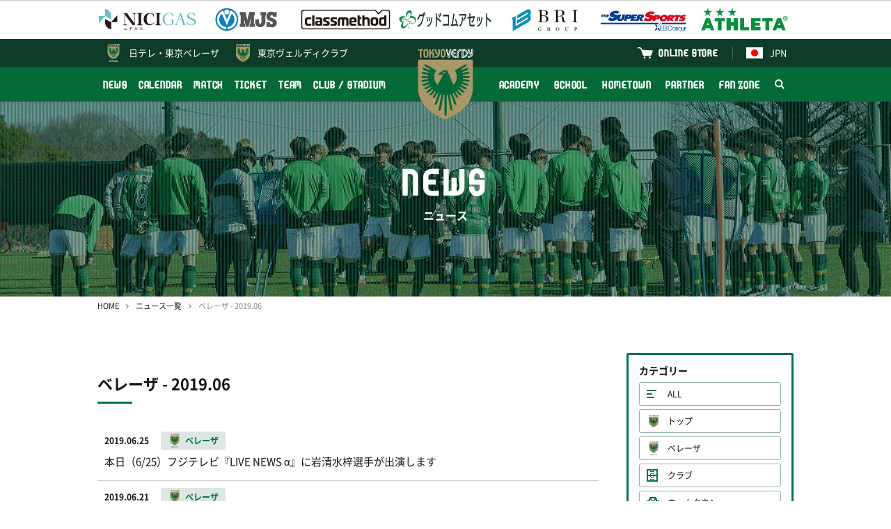

--- FILE ---
content_type: text/html; charset=UTF-8
request_url: http://verdy.co.jp/news/tag/beleza?ym=201906
body_size: 7621
content:
<!DOCTYPE html>
<html lang="ja" prefix="og: http://ogp.me/ns#">
<head>
<!-- Google Tag Manager -->
<script>(function(w,d,s,l,i){w[l]=w[l]||[];w[l].push({'gtm.start':
new Date().getTime(),event:'gtm.js'});var f=d.getElementsByTagName(s)[0],
j=d.createElement(s),dl=l!='dataLayer'?'&l='+l:'';j.async=true;j.src=
'https://www.googletagmanager.com/gtm.js?id='+i+dl;f.parentNode.insertBefore(j,f);
})(window,document,'script','dataLayer','GTM-P849GHZ');</script>
<!-- End Google Tag Manager -->
<meta charset="UTF-8"/>
<meta http-equiv="X-UA-Compatible" content="IE=edge">
<meta name="viewport" content="width=device-width, minimum-scale=1, maximum-scale=1"/>
<title>ニュース一覧 | 東京ヴェルディ / Tokyo Verdy</title>
<meta name="keywords" content="東京ヴェルディ,サッカー,フットボール,Jリーグ,味の素スタジアム,国立競技場,稲城,多摩,日野,立川,八王子,世田谷,新宿,渋谷,杉並,練馬,1969,Tokyo Verdy,soccer,football,J.league,ajinomoto stadium">
<meta name="description" content="東京ヴェルディの公式WEBサイトへようこそ！最新ニュース、試合データ＆テキスト速報、チーム情報、観戦ガイド、ファン向けコンテンツなどあらゆる情報をお届けします。">
<link rel="preconnect" href="https://verdy.s3-ap-northeast-1.amazonaws.com">
<link rel="preload" href="/news/css/style.css?v=2025100201" as="style">
<link rel="stylesheet" href="/news/css/style.css?v=2025100201"/>
<script> </script><!--for Firefox FOUC-->
<link rel="icon" href="https://verdy.s3-ap-northeast-1.amazonaws.com/assets/favicon_verdy_2.gz.ico" type="image/x-icon">
<link rel="apple-touch-icon" href="https://verdy.s3-ap-northeast-1.amazonaws.com/assets/apple-touch-icon-152x152_2.png?v=1" sizes="152x152">
<meta property="og:type" content="website" />
<meta property="og:url" content="http://verdy.co.jp/news/tag/beleza?ym=201906">
<meta property="og:title" content="ニュース一覧 | 東京ヴェルディ / Tokyo Verdy">
<meta property="og:description" content="東京ヴェルディの公式WEBサイトへようこそ！最新ニュース、試合データ＆テキスト速報、チーム情報、観戦ガイド、ファン向けコンテンツなどあらゆる情報をお届けします。">
<meta property="og:image" content="https://verdy.s3.ap-northeast-1.amazonaws.com/image/site_info/24758_1920x1080_5e16881e8d1bf.png">
<meta property="fb:app_id" content="2151794421744864" />
<meta name="twitter:card" content="summary_large_image">
<meta name="twitter:site" content="‎@TokyoVerdySTAFF">
<meta name="twitter:title" content="ニュース一覧 | 東京ヴェルディ / Tokyo Verdy" />
<meta name="twitter:description" content="東京ヴェルディの公式WEBサイトへようこそ！最新ニュース、試合データ＆テキスト速報、チーム情報、観戦ガイド、ファン向けコンテンツなどあらゆる情報をお届けします。" />
<meta name="twitter:image" content="http://verdy.s3.ap-northeast-1.amazonaws.com/image/site_info/24758_1920x1080_5e16881e8d1bf.png" />
</head>
<body>
<!-- Google Tag Manager (noscript) -->
<noscript><iframe src="https://www.googletagmanager.com/ns.html?id=GTM-P849GHZ"
height="0" width="0" style="display:none;visibility:hidden"></iframe></noscript>
<!-- End Google Tag Manager (noscript) -->
<div id="fb-root"></div>
<div class="body_wrap">
<header>
<div class="logos">
<div class="inner">
<div class="set">
<div><a href="https://www.nichigas.co.jp/" target="_blank"><img
src="https://verdy.s3-ap-northeast-1.amazonaws.com/file/sponsor/12810_5bad923ef0d6a.gz.svg"
alt="日本瓦斯株式会社"></a></div>
<div><a href="https://www.mjs.co.jp/" target="_blank"><img
src="https://verdy.s3.ap-northeast-1.amazonaws.com/image/sponsor/69585_500x140_67a042f7860cc.png"
alt="株式会社ミロク情報サービス"></a></div>
<div><a href="https://classmethod.jp/" target="_blank"><img
src="https://verdy.s3.ap-northeast-1.amazonaws.com/image/sponsor/69614_500x140_67a06107a09ad.png"
alt="クラスメソッド株式会社"></a></div>
<div><a href="https://www.goodcomasset.co.jp/" target="_blank"><img
src="https://verdy.s3.ap-northeast-1.amazonaws.com/image/sponsor/69615_500x140_67a0611241734.png"
alt="株式会社グッドコムアセット"></a></div>
<div><a href="http://www.b-r-i.co.jp/" target="_blank"><img
src="https://verdy.s3.ap-northeast-1.amazonaws.com/image/sponsor/69598_500x140_67a049c695807.png"
alt="株式会社BRIグループ"></a></div>
<div><a href="https://www.xebio.co.jp/ja/" target="_blank"><img
src="https://verdy.s3.ap-northeast-1.amazonaws.com/image/sponsor/45299_500x140_6246abe6e47ff.png"
alt="ゼビオグループ"></a></div>
<div><a href="http://www.athleta.co.jp/" target="_blank"><img
src="https://verdy.s3.ap-northeast-1.amazonaws.com/image/sponsor/62582_1000x280_65c305074ff98.png"
alt="ATHLETA"></a></div>
</div><!-- /.set -->
</div><!-- /.inner -->
</div><!-- /.logos -->
<div class="sp_wrap">
<div class="menu_wrap">
<div class="official">
<div class="inner clearfix">
<a href="https://verdy.club/top/" target="_blank" class="official-link family">東京ヴェルディクラブ</a>
<div class="lang">
<a href="/" class="official-link"><img src="https://verdy.s3-ap-northeast-1.amazonaws.com/assets/common/img/flag_jpn.gz.svg" alt="日本語">JPN</a>
<ul>
<li><a href="/"><img src="https://verdy.s3-ap-northeast-1.amazonaws.com/assets/common/img/flag_jpn.gz.svg" alt="日本語">日本語</a></li>
<li><a href="/en/content/clubstadium/ticket/"><img src="https://verdy.s3-ap-northeast-1.amazonaws.com/assets/common/img/flag_uk.gz.svg" alt="英語">English</a></li>
<li><a href="/es/content/clubstadium/"><img src="https://verdy.s3-ap-northeast-1.amazonaws.com/assets/common/img/flag_esp.gz.svg" alt="スペイン語">Español</a></li>
<li><a href="/pt/content/clubstadium/"><img src="https://verdy.s3-ap-northeast-1.amazonaws.com/assets/common/img/flag_bra.gz.svg" alt="ポルトガル語">Português</a>
</li>
<li><a href="/th/content/clubstadium/"><img src="https://verdy.s3-ap-northeast-1.amazonaws.com/assets/common/img/flag_tha.gz.svg" alt="タイ語">ภาษาไทย</a></li>
<li><a href="/in/content/clubstadium/"><img src="https://verdy.s3-ap-northeast-1.amazonaws.com/assets/common/img/flag_id.gz.svg" alt="インドネシア語">Indonesian</a></li>
</ul>
</div>
<a href="https://tokyoverdy.shop/" target="_blank" class="official-link shop">ONLINE STORE</a>
</div><!-- /.inner -->
</div><!-- /.official -->
<div class="gmenu">
<div class="inner clearfix">
<ul class="menu clearfix">
<li>
<a href="/news/" >NEWS</a>
</li>
<li>
<a href="/calendar/" >CALENDAR</a>
</li>
<li>
<a href="/match/" >MATCH</a>
<span class="pull"></span>
<ul class="sub">
<li>
<a href="/match/schedule/" >試合一覧</a>
</li>
<li>
<a href="/match/ranking/" >順位表</a>
</li>
<li>
<a href="/content/match/guide/" >初めての観戦ガイド</a>
</li>
</ul>
</li>
<li>
<a href="/content/ticket/" >TICKET</a>
<span class="pull"></span>
<ul class="sub size-l">
<li>
<a href="/content/ticket/season/" >シーズンチケット</a>
</li>
<li>
<a href="/content/ticket/seat/" >座席図 / 価格</a>
</li>
<li>
<a href="/content/ticket/buy/" >販売日程 / 購入方法</a>
</li>
<li>
<a href="/content/ticket/wheelchair/" >車いす席</a>
</li>
<li>
<a href="/content/ticket/pitchsideseat/" >各種チケット</a>
</li>
<li>
<a href="/content/ticket/corporation/" >法人シーズンチケット</a>
</li>
<li>
<a href="https://quick.pia.jp/tokyoverdy_en/" target="_blank">BUY TICKETS（ENGLISH）</a>
</li>
</ul>
</li>
<li>
<a href="/team/" >TEAM</a>
<span class="pull"></span>
<ul class="sub size-l">
<li>
<a href="/team/" >選手・スタッフ</a>
</li>
<li>
<a href="/numbers/team/" >ユニフォームナンバー登録</a>
</li>
</ul>
</li>
<li>
<a href="/content/clubstadium/" >CLUB / STADIUM</a>
<span class="pull"></span>
<ul class="sub">
<li>
<a href="/content/clubstadium/overview/" >クラブ情報</a>
</li>
<li>
<a href="/content/clubstadium/stadium/ajinomoto/" >スタジアム</a>
</li>
<li>
<a href="/content/clubstadium/manners/" >観戦マナー</a>
</li>
<li>
<a href="/content/clubstadium/volunteer/" >ボランティア</a>
</li>
<li>
<a href="/content/clubstadium/branch/" >公認支部</a>
</li>
</ul>
</li>
</ul><ul class="menu clearfix"><li>
<a href="/content/academy/" >ACADEMY</a>
<span class="pull"></span>
<ul class="sub">
<li>
<a href="/academy/youth/match/" >試合一覧</a>
</li>
<li>
<a href="/academy/youth/team/" >選手・スタッフ</a>
</li>
<li>
<a href="/content/academy/staff/" >アカデミースタッフ</a>
</li>
</ul>
</li>
<li>
<a href="/content/school/" >SCHOOL</a>
<span class="pull"></span>
<ul class="sub size-l">
<li>
<a href="/content/school/outline/" >サッカースクール</a>
</li>
<li>
<a href="/content/school/senior/" >大人のサッカー</a>
</li>
<li>
<a href="/content/school/spread/" >スポーツ＆SDGs普及活動</a>
</li>
</ul>
</li>
<li>
<a href="/content/hometown/" >HOMETOWN</a>
</li>
<li>
<a href="/content/partner/" >PARTNER</a>
<span class="pull"></span>
<ul class="sub size-l">
<li>
<a href="/partner/corporatepartners/" >コーポレートパートナー</a>
</li>
<li>
<a href="https://www.verdy.co.jp/lp/partnership/" >パートナーメニュー</a>
</li>
<li>
<a href="/content/partner/greenpartnerstop/" >グリーンパートナートップ</a>
</li>
<li>
<a href="/content/partner/greenpartners/" >グリーンパートナー</a>
</li>
<li>
<a href="/partner/partnercampaign/" >パートナーとの取組み</a>
</li>
</ul>
</li>
<li>
<a href="/content/fanzone/" >FAN ZONE</a>
<span class="pull"></span>
<ul class="sub size-l">
<li>
<a href="/content/fanzone/fanclub/" >ファンクラブ</a>
</li>
<li>
<a href="/content/fanzone/fccontents/" >FC会員専用コンテンツ</a>
</li>
<li>
<a href="/content/fanzone/j_ticketguide/" >Jチケご利用ガイド</a>
</li>
<li>
<a href="/content/fanzone/goods/" >グッズ</a>
</li>
<li>
<a href="/content/fanzone/entertainment/" >エンタメコンテンツ</a>
</li>
</ul>
</li>
<li class="search"><a href="#"><img src="https://verdy.s3-ap-northeast-1.amazonaws.com/assets/common/img/icon_search-white.gz.svg"
alt="検索"></a>
<span class="form">
<form action="https://www.google.co.jp/search" method="get" target="_blank">
<input type="text" name="as_q" placeholder="サイト内検索">
<input type="hidden" name="as_sitesearch" value="www.verdy.co.jp">
<button type="submit"><img src="https://verdy.s3-ap-northeast-1.amazonaws.com/assets/common/img/icon_search.gz.svg" alt="検索"></button>
</form>
</span>
</li>
</ul>
</div><!-- /.inner -->
</div><!-- /.gmenu -->
</div><!-- /.menu_wrap -->
<a href="/beleza/" class="official-link beleza">日テレ・<br class="m-sp">東京ベレーザ</a>
<a href="/" class="logo"><img src="https://verdy.s3-ap-northeast-1.amazonaws.com/assets/common/img/emblem_verdy_ac.gz.svg"></a>
<a href="#" class="menu-sp m-sp"><span>MENU</span></a>
</div><!-- /.sp_wrap -->
</header>
<div id="main_visual" style="background-image: url(https://verdy.s3.ap-northeast-1.amazonaws.com/image/banner/62139_1280x280_65a635474475a.jpg">
<div class="inner">
<p class="title"><strong>NEWS</strong>ニュース</p>
</div>
</div><!-- /#main_visual -->
<div id="main">
<div class="inner">
<div id="breadcrumb">
<ol>
<li><a href="/">HOME</a></li>
<li><a href="/news/">ニュース一覧</a></li>
<li>ベレーザ - 2019.06</li>
</ol>
</div><!-- /#breadcrumb -->
<div class="row">
<div class="col-main">
<h2 class="m-title02">
ベレーザ - 2019.06</h2>
<div class="m-list01">
<a href="/news/8178">
<span class="date">2019.06.25</span>
<span class="m-label03 beleza">ベレーザ</span>
<span class="txt">本日（6/25）フジテレビ『LIVE NEWS α』に岩清水梓選手が出演します</span>
</a>
<a href="/news/8162">
<span class="date">2019.06.21</span>
<span class="m-label03 beleza">ベレーザ</span>
<span class="txt">6/21（金）J SPORTS2『デイリーサッカーニュースFoot!FRIDAY』に岩清水梓選手が出演</span>
</a>
<a href="/news/8150">
<span class="date">2019.06.14</span>
<span class="m-label03 beleza">ベレーザ</span>
<span class="txt">NHK BS1／NHK総合で放送の『スポーツ×ヒューマン』に長谷川唯選手が出演します</span>
</a>
<a href="/news/8145">
<span class="date">2019.06.14</span>
<span class="m-label03 beleza">ベレーザ</span>
<span class="txt">『GROWING』に清水梨紗選手の記事が掲載されています</span>
</a>
<a href="/news/8146">
<span class="date">2019.06.14</span>
<span class="m-label03 beleza">ベレーザ</span>
<span class="txt">『THE ANSWER』の清水梨紗選手の記事が掲載されています</span>
</a>
<a href="/news/8144">
<span class="date">2019.06.14</span>
<span class="m-label03 beleza">ベレーザ</span>
<span class="txt">スポーツナビに岩清水梓選手が取材を受けた記事が掲載されています</span>
</a>
<a href="/news/8147">
<span class="date">2019.06.13</span>
<span class="m-label03 beleza">ベレーザ</span>
<span class="txt">anan webに清水梨紗選手＆長谷川唯選手の記事が掲載されています</span>
</a>
<a href="/news/8134">
<span class="date">2019.06.13</span>
<span class="m-label03 beleza">ベレーザ</span>
<span class="m-label03 club">クラブ</span>
<span class="txt">6/14（金）日テレ・ベレーザハーフシーズンチケット『BELEZA PASS ハーフ 2019』販売のお知らせ</span>
</a>
<a href="/news/8143">
<span class="date">2019.06.13</span>
<span class="m-label03 beleza">ベレーザ</span>
<span class="txt">Football ZONE webに岩清水梓選手の記事が掲載されています</span>
</a>
<a href="/news/8126">
<span class="date">2019.06.09</span>
<span class="m-label03 beleza">ベレーザ</span>
<span class="m-label03 club">クラブ</span>
<span class="txt">本日6/9（日）『駒沢女子大学サッカー教室』中止のお知らせ</span>
</a>
<a href="/news/8131">
<span class="date">2019.06.08</span>
<span class="m-label03 beleza">ベレーザ</span>
<span class="txt">6/9（日）フジテレビ『S-PARK』で長谷川唯選手の特集が放送されます</span>
</a>
<a href="/news/8119">
<span class="date">2019.06.08</span>
<span class="m-label03 hometown">ホームタウン</span>
<span class="m-label03 beleza">ベレーザ</span>
<span class="txt">DO_ACTIONS『渋谷区障がい者スポーツ体験教室』紹介記事掲載のお知らせ</span>
</a>
<a href="/news/8128">
<span class="date">2019.06.07</span>
<span class="m-label03 club">クラブ</span>
<span class="m-label03 beleza">ベレーザ</span>
<span class="txt">後半戦５試合対象『選手考案特典付きプレミアムシート』販売のお知らせ</span>
</a>
<a href="/news/8129">
<span class="date">2019.06.07</span>
<span class="m-label03 beleza">ベレーザ</span>
<span class="txt">スポーツナビ（アプリ）に籾木結花選手＆清水梨紗選手の記事が掲載されています</span>
</a>
<a href="/news/8127">
<span class="date">2019.06.07</span>
<span class="m-label03 beleza">ベレーザ</span>
<span class="m-label03 club">クラブ</span>
<span class="txt">日テレ・ベレーザホームゲーム 第3回チケット発売のお知らせ</span>
</a>
<a href="/news/8122">
<span class="date">2019.06.07</span>
<span class="m-label03 club">クラブ</span>
<span class="m-label03 beleza">ベレーザ</span>
<span class="txt">6/14（金）東京ヴェルディ＆日テレ・ベレーザハーフシーズンチケット申込開始のお知らせ</span>
</a>
<a href="/news/8121">
<span class="date">2019.06.06</span>
<span class="m-label03 beleza">ベレーザ</span>
<span class="txt">6/8（土）フジテレビ『めざましどようび』に清水梨紗選手が出演します</span>
</a>
<a href="/news/8117">
<span class="date">2019.06.06</span>
<span class="m-label03 beleza">ベレーザ</span>
<span class="txt">6/10（月）6/14（金）フジテレビ『FIFA女子ワールドカップ フランス 2019』の放送に岩清水梓選手が出演します</span>
</a>
<a href="/news/8118">
<span class="date">2019.06.06</span>
<span class="m-label03 beleza">ベレーザ</span>
<span class="txt">6/8（土）日本テレビ『サッカー★アース』に籾木結花選手・清水梨紗選手・長谷川唯選手・三浦成美選手が出演します</span>
</a>
<a href="/news/8110">
<span class="date">2019.06.01</span>
<span class="m-label03 beleza">ベレーザ</span>
<span class="txt">6/2（日）BS日テレ『なでしこジャパン国際親善試合 日本女子代表×スペイン女子代表』に岩清水梓選手がゲスト出演します</span>
</a>
</div><!-- /.m-list01 -->
<div id="news-pagination">
<ul>
<span class="num is-pc">
<li class="num"><a href="?ym=201906&p=1"
class="active">1</a></li>
<li class="num"><a href="?ym=201906&p=2"
>2</a></li>
<li class="next"><a
href="?ym=201906&p=2"><span>次のページ</span></a></li>
</ul>
</div><!-- /#news-pagination -->
</div><!-- /.col-main -->
<div class="col-side">
<div id="news-sidemenu">
<section>
<h3>カテゴリー</h3>
<ul class="category">
<li><a href="/news/" class="all">ALL</a></li>
<li><a href="/news/tag/top"
class="top">トップ</a></li>
<li><a href="/news/tag/beleza"
class="beleza">ベレーザ</a></li>
<li><a href="/news/tag/club"
class="club">クラブ</a></li>
<li><a href="/news/tag/hometown"
class="hometown">ホームタウン</a></li>
<li><a href="/news/tag/academy"
class="academy">アカデミー</a></li>
<li><a href="/news/tag/school"
class="school">スクール</a></li>
<li><a href="/news/tag/partner"
class="partner">パートナー</a></li>
<li><a href="/news/tag/event"
class="event">イベント</a></li>
<li><a href="/news/tag/talk"
class="talk">緑のよもやま話</a></li>
</ul>
</section>
<section>
<h3>過去の記事</h3>
<ul class="monthly">
<li><a href="#"
>2025</a>
<ul  style="display: none;">
<li>
<a href="/news/tag/beleza?ym=202511">2025.11</a>
</li>
<li>
<a href="/news/tag/beleza?ym=202510">2025.10</a>
</li>
<li>
<a href="/news/tag/beleza?ym=202509">2025.09</a>
</li>
<li>
<a href="/news/tag/beleza?ym=202508">2025.08</a>
</li>
<li>
<a href="/news/tag/beleza?ym=202507">2025.07</a>
</li>
<li>
<a href="/news/tag/beleza?ym=202506">2025.06</a>
</li>
<li>
<a href="/news/tag/beleza?ym=202505">2025.05</a>
</li>
<li>
<a href="/news/tag/beleza?ym=202504">2025.04</a>
</li>
<li>
<a href="/news/tag/beleza?ym=202503">2025.03</a>
</li>
<li>
<a href="/news/tag/beleza?ym=202502">2025.02</a>
</li>
<li>
<a href="/news/tag/beleza?ym=202501">2025.01</a>
</li>
</ul>
</li>
<li><a href="#"
>2024</a>
<ul  style="display: none;">
<li>
<a href="/news/tag/beleza?ym=202412">2024.12</a>
</li>
<li>
<a href="/news/tag/beleza?ym=202411">2024.11</a>
</li>
<li>
<a href="/news/tag/beleza?ym=202410">2024.10</a>
</li>
<li>
<a href="/news/tag/beleza?ym=202409">2024.09</a>
</li>
<li>
<a href="/news/tag/beleza?ym=202408">2024.08</a>
</li>
<li>
<a href="/news/tag/beleza?ym=202407">2024.07</a>
</li>
<li>
<a href="/news/tag/beleza?ym=202406">2024.06</a>
</li>
<li>
<a href="/news/tag/beleza?ym=202405">2024.05</a>
</li>
<li>
<a href="/news/tag/beleza?ym=202404">2024.04</a>
</li>
<li>
<a href="/news/tag/beleza?ym=202403">2024.03</a>
</li>
<li>
<a href="/news/tag/beleza?ym=202402">2024.02</a>
</li>
<li>
<a href="/news/tag/beleza?ym=202401">2024.01</a>
</li>
</ul>
</li>
<li><a href="#"
>2023</a>
<ul  style="display: none;">
<li>
<a href="/news/tag/beleza?ym=202312">2023.12</a>
</li>
<li>
<a href="/news/tag/beleza?ym=202311">2023.11</a>
</li>
<li>
<a href="/news/tag/beleza?ym=202310">2023.10</a>
</li>
<li>
<a href="/news/tag/beleza?ym=202309">2023.09</a>
</li>
<li>
<a href="/news/tag/beleza?ym=202308">2023.08</a>
</li>
<li>
<a href="/news/tag/beleza?ym=202307">2023.07</a>
</li>
<li>
<a href="/news/tag/beleza?ym=202306">2023.06</a>
</li>
<li>
<a href="/news/tag/beleza?ym=202305">2023.05</a>
</li>
<li>
<a href="/news/tag/beleza?ym=202304">2023.04</a>
</li>
<li>
<a href="/news/tag/beleza?ym=202303">2023.03</a>
</li>
<li>
<a href="/news/tag/beleza?ym=202302">2023.02</a>
</li>
<li>
<a href="/news/tag/beleza?ym=202301">2023.01</a>
</li>
</ul>
</li>
<li><a href="#"
>2022</a>
<ul  style="display: none;">
<li>
<a href="/news/tag/beleza?ym=202212">2022.12</a>
</li>
<li>
<a href="/news/tag/beleza?ym=202211">2022.11</a>
</li>
<li>
<a href="/news/tag/beleza?ym=202210">2022.10</a>
</li>
<li>
<a href="/news/tag/beleza?ym=202209">2022.09</a>
</li>
<li>
<a href="/news/tag/beleza?ym=202208">2022.08</a>
</li>
<li>
<a href="/news/tag/beleza?ym=202207">2022.07</a>
</li>
<li>
<a href="/news/tag/beleza?ym=202206">2022.06</a>
</li>
<li>
<a href="/news/tag/beleza?ym=202205">2022.05</a>
</li>
<li>
<a href="/news/tag/beleza?ym=202204">2022.04</a>
</li>
<li>
<a href="/news/tag/beleza?ym=202203">2022.03</a>
</li>
<li>
<a href="/news/tag/beleza?ym=202202">2022.02</a>
</li>
<li>
<a href="/news/tag/beleza?ym=202201">2022.01</a>
</li>
</ul>
</li>
<li><a href="#"
>2021</a>
<ul  style="display: none;">
<li>
<a href="/news/tag/beleza?ym=202112">2021.12</a>
</li>
<li>
<a href="/news/tag/beleza?ym=202111">2021.11</a>
</li>
<li>
<a href="/news/tag/beleza?ym=202110">2021.10</a>
</li>
<li>
<a href="/news/tag/beleza?ym=202109">2021.09</a>
</li>
<li>
<a href="/news/tag/beleza?ym=202108">2021.08</a>
</li>
<li>
<a href="/news/tag/beleza?ym=202107">2021.07</a>
</li>
<li>
<a href="/news/tag/beleza?ym=202106">2021.06</a>
</li>
<li>
<a href="/news/tag/beleza?ym=202105">2021.05</a>
</li>
<li>
<a href="/news/tag/beleza?ym=202104">2021.04</a>
</li>
<li>
<a href="/news/tag/beleza?ym=202103">2021.03</a>
</li>
<li>
<a href="/news/tag/beleza?ym=202102">2021.02</a>
</li>
<li>
<a href="/news/tag/beleza?ym=202101">2021.01</a>
</li>
</ul>
</li>
<li><a href="#"
>2020</a>
<ul  style="display: none;">
<li>
<a href="/news/tag/beleza?ym=202012">2020.12</a>
</li>
<li>
<a href="/news/tag/beleza?ym=202011">2020.11</a>
</li>
<li>
<a href="/news/tag/beleza?ym=202010">2020.10</a>
</li>
<li>
<a href="/news/tag/beleza?ym=202009">2020.09</a>
</li>
<li>
<a href="/news/tag/beleza?ym=202008">2020.08</a>
</li>
<li>
<a href="/news/tag/beleza?ym=202007">2020.07</a>
</li>
<li>
<a href="/news/tag/beleza?ym=202006">2020.06</a>
</li>
<li>
<a href="/news/tag/beleza?ym=202005">2020.05</a>
</li>
<li>
<a href="/news/tag/beleza?ym=202004">2020.04</a>
</li>
<li>
<a href="/news/tag/beleza?ym=202003">2020.03</a>
</li>
<li>
<a href="/news/tag/beleza?ym=202002">2020.02</a>
</li>
<li>
<a href="/news/tag/beleza?ym=202001">2020.01</a>
</li>
</ul>
</li>
<li><a href="#"
class="active">2019</a>
<ul >
<li>
<a href="/news/tag/beleza?ym=201912">2019.12</a>
</li>
<li>
<a href="/news/tag/beleza?ym=201911">2019.11</a>
</li>
<li>
<a href="/news/tag/beleza?ym=201910">2019.10</a>
</li>
<li>
<a href="/news/tag/beleza?ym=201909">2019.09</a>
</li>
<li>
<a href="/news/tag/beleza?ym=201908">2019.08</a>
</li>
<li>
<a href="/news/tag/beleza?ym=201907">2019.07</a>
</li>
<li>
<a href="/news/tag/beleza?ym=201906">2019.06</a>
</li>
<li>
<a href="/news/tag/beleza?ym=201905">2019.05</a>
</li>
<li>
<a href="/news/tag/beleza?ym=201904">2019.04</a>
</li>
<li>
<a href="/news/tag/beleza?ym=201903">2019.03</a>
</li>
<li>
<a href="/news/tag/beleza?ym=201902">2019.02</a>
</li>
<li>
<a href="/news/tag/beleza?ym=201901">2019.01</a>
</li>
</ul>
</li>
<li><a href="#"
>2018</a>
<ul  style="display: none;">
<li>
<a href="/news/tag/beleza?ym=201812">2018.12</a>
</li>
<li>
<a href="/news/tag/beleza?ym=201811">2018.11</a>
</li>
<li>
<a href="/news/tag/beleza?ym=201810">2018.10</a>
</li>
<li>
<a href="/news/tag/beleza?ym=201809">2018.09</a>
</li>
<li>
<a href="/news/tag/beleza?ym=201808">2018.08</a>
</li>
<li>
<a href="/news/tag/beleza?ym=201807">2018.07</a>
</li>
<li>
<a href="/news/tag/beleza?ym=201806">2018.06</a>
</li>
<li>
<a href="/news/tag/beleza?ym=201805">2018.05</a>
</li>
<li>
<a href="/news/tag/beleza?ym=201804">2018.04</a>
</li>
<li>
<a href="/news/tag/beleza?ym=201803">2018.03</a>
</li>
<li>
<a href="/news/tag/beleza?ym=201802">2018.02</a>
</li>
<li>
<a href="/news/tag/beleza?ym=201801">2018.01</a>
</li>
</ul>
</li>
<li><a href="#"
>2017</a>
<ul  style="display: none;">
<li>
<a href="/news/tag/beleza?ym=201712">2017.12</a>
</li>
<li>
<a href="/news/tag/beleza?ym=201711">2017.11</a>
</li>
<li>
<a href="/news/tag/beleza?ym=201710">2017.10</a>
</li>
<li>
<a href="/news/tag/beleza?ym=201709">2017.09</a>
</li>
<li>
<a href="/news/tag/beleza?ym=201708">2017.08</a>
</li>
<li>
<a href="/news/tag/beleza?ym=201707">2017.07</a>
</li>
<li>
<a href="/news/tag/beleza?ym=201706">2017.06</a>
</li>
<li>
<a href="/news/tag/beleza?ym=201705">2017.05</a>
</li>
<li>
<a href="/news/tag/beleza?ym=201704">2017.04</a>
</li>
<li>
<a href="/news/tag/beleza?ym=201703">2017.03</a>
</li>
<li>
<a href="/news/tag/beleza?ym=201702">2017.02</a>
</li>
<li>
<a href="/news/tag/beleza?ym=201701">2017.01</a>
</li>
</ul>
</li>
<li><a href="#"
>2016</a>
<ul  style="display: none;">
<li>
<a href="/news/tag/beleza?ym=201612">2016.12</a>
</li>
<li>
<a href="/news/tag/beleza?ym=201611">2016.11</a>
</li>
<li>
<a href="/news/tag/beleza?ym=201610">2016.10</a>
</li>
<li>
<a href="/news/tag/beleza?ym=201609">2016.09</a>
</li>
<li>
<a href="/news/tag/beleza?ym=201608">2016.08</a>
</li>
<li>
<a href="/news/tag/beleza?ym=201607">2016.07</a>
</li>
<li>
<a href="/news/tag/beleza?ym=201606">2016.06</a>
</li>
<li>
<a href="/news/tag/beleza?ym=201605">2016.05</a>
</li>
<li>
<a href="/news/tag/beleza?ym=201604">2016.04</a>
</li>
<li>
<a href="/news/tag/beleza?ym=201603">2016.03</a>
</li>
<li>
<a href="/news/tag/beleza?ym=201602">2016.02</a>
</li>
<li>
<a href="/news/tag/beleza?ym=201601">2016.01</a>
</li>
</ul>
</li>
<li><a href="#"
>2015</a>
<ul  style="display: none;">
<li>
<a href="/news/tag/beleza?ym=201512">2015.12</a>
</li>
<li>
<a href="/news/tag/beleza?ym=201511">2015.11</a>
</li>
<li>
<a href="/news/tag/beleza?ym=201510">2015.10</a>
</li>
<li>
<a href="/news/tag/beleza?ym=201509">2015.09</a>
</li>
<li>
<a href="/news/tag/beleza?ym=201508">2015.08</a>
</li>
<li>
<a href="/news/tag/beleza?ym=201507">2015.07</a>
</li>
<li>
<a href="/news/tag/beleza?ym=201506">2015.06</a>
</li>
<li>
<a href="/news/tag/beleza?ym=201505">2015.05</a>
</li>
<li>
<a href="/news/tag/beleza?ym=201504">2015.04</a>
</li>
<li>
<a href="/news/tag/beleza?ym=201503">2015.03</a>
</li>
<li>
<a href="/news/tag/beleza?ym=201502">2015.02</a>
</li>
<li>
<a href="/news/tag/beleza?ym=201501">2015.01</a>
</li>
</ul>
</li>
<li><a href="#"
>2014</a>
<ul  style="display: none;">
<li>
<a href="/news/tag/beleza?ym=201412">2014.12</a>
</li>
<li>
<a href="/news/tag/beleza?ym=201411">2014.11</a>
</li>
<li>
<a href="/news/tag/beleza?ym=201410">2014.10</a>
</li>
<li>
<a href="/news/tag/beleza?ym=201409">2014.09</a>
</li>
<li>
<a href="/news/tag/beleza?ym=201408">2014.08</a>
</li>
<li>
<a href="/news/tag/beleza?ym=201407">2014.07</a>
</li>
<li>
<a href="/news/tag/beleza?ym=201406">2014.06</a>
</li>
<li>
<a href="/news/tag/beleza?ym=201405">2014.05</a>
</li>
<li>
<a href="/news/tag/beleza?ym=201404">2014.04</a>
</li>
<li>
<a href="/news/tag/beleza?ym=201403">2014.03</a>
</li>
<li>
<a href="/news/tag/beleza?ym=201402">2014.02</a>
</li>
<li>
<a href="/news/tag/beleza?ym=201401">2014.01</a>
</li>
</ul>
</li>
<li><a href="#"
>2013</a>
<ul  style="display: none;">
<li>
<a href="/news/tag/beleza?ym=201312">2013.12</a>
</li>
<li>
<a href="/news/tag/beleza?ym=201311">2013.11</a>
</li>
<li>
<a href="/news/tag/beleza?ym=201310">2013.10</a>
</li>
<li>
<a href="/news/tag/beleza?ym=201309">2013.09</a>
</li>
<li>
<a href="/news/tag/beleza?ym=201308">2013.08</a>
</li>
<li>
<a href="/news/tag/beleza?ym=201307">2013.07</a>
</li>
<li>
<a href="/news/tag/beleza?ym=201306">2013.06</a>
</li>
<li>
<a href="/news/tag/beleza?ym=201305">2013.05</a>
</li>
<li>
<a href="/news/tag/beleza?ym=201304">2013.04</a>
</li>
<li>
<a href="/news/tag/beleza?ym=201303">2013.03</a>
</li>
<li>
<a href="/news/tag/beleza?ym=201302">2013.02</a>
</li>
<li>
<a href="/news/tag/beleza?ym=201301">2013.01</a>
</li>
</ul>
</li>
<li><a href="#"
>2012</a>
<ul  style="display: none;">
<li>
<a href="/news/tag/beleza?ym=201212">2012.12</a>
</li>
<li>
<a href="/news/tag/beleza?ym=201211">2012.11</a>
</li>
<li>
<a href="/news/tag/beleza?ym=201210">2012.10</a>
</li>
<li>
<a href="/news/tag/beleza?ym=201209">2012.09</a>
</li>
<li>
<a href="/news/tag/beleza?ym=201208">2012.08</a>
</li>
<li>
<a href="/news/tag/beleza?ym=201207">2012.07</a>
</li>
<li>
<a href="/news/tag/beleza?ym=201206">2012.06</a>
</li>
<li>
<a href="/news/tag/beleza?ym=201205">2012.05</a>
</li>
<li>
<a href="/news/tag/beleza?ym=201204">2012.04</a>
</li>
<li>
<a href="/news/tag/beleza?ym=201203">2012.03</a>
</li>
<li>
<a href="/news/tag/beleza?ym=201202">2012.02</a>
</li>
<li>
<a href="/news/tag/beleza?ym=201201">2012.01</a>
</li>
</ul>
</li>
<li><a href="#"
>2011</a>
<ul  style="display: none;">
<li>
<a href="/news/tag/beleza?ym=201112">2011.12</a>
</li>
<li>
<a href="/news/tag/beleza?ym=201111">2011.11</a>
</li>
</ul>
</li>
</ul>
</section>
</div><!-- /#news-sidemenu -->
</div><!-- /.col-side -->
</div><!-- /.row -->
</div><!-- /.inner -->
</div><!-- /#main -->
<footer>
<div class="inner">
<div class="sponsor_area">
<h3>PARTNER</h3>
<ul class="col2">
<li>
<a href="https://www.nichigas.co.jp/" target="_blank"><img
src="https://verdy.s3-ap-northeast-1.amazonaws.com/file/sponsor/12810_5bad923ef0d6a.gz.svg"
alt="日本瓦斯株式会社"></a>
</li>
<li>
<a href="https://www.mjs.co.jp/" target="_blank"><img
src="https://verdy.s3.ap-northeast-1.amazonaws.com/image/sponsor/69585_500x140_67a042f7860cc.png"
alt="株式会社ミロク情報サービス"></a>
</li>
<li>
<a href="https://classmethod.jp/" target="_blank"><img
src="https://verdy.s3.ap-northeast-1.amazonaws.com/image/sponsor/69614_500x140_67a06107a09ad.png"
alt="クラスメソッド株式会社"></a>
</li>
</ul>
<ul class="col5">
<li>
<a href="https://www.goodcomasset.co.jp/" target="_blank"><img
src="https://verdy.s3.ap-northeast-1.amazonaws.com/image/sponsor/69615_500x140_67a0611241734.png"
alt="株式会社グッドコムアセット"></a>
</li>
<li>
<a href="http://www.b-r-i.co.jp/" target="_blank"><img
src="https://verdy.s3.ap-northeast-1.amazonaws.com/image/sponsor/69598_500x140_67a049c695807.png"
alt="株式会社BRIグループ"></a>
</li>
<li>
<a href="https://www.xebio.co.jp/ja/" target="_blank"><img
src="https://verdy.s3.ap-northeast-1.amazonaws.com/image/sponsor/45299_500x140_6246abe6e47ff.png"
alt="ゼビオグループ"></a>
</li>
</ul>
<ul class="col5">
<li>
<a href="http://www.athleta.co.jp/" target="_blank"><img
src="https://verdy.s3.ap-northeast-1.amazonaws.com/image/sponsor/62582_1000x280_65c305074ff98.png"
alt="ATHLETA"></a>
</li>
</ul>
<ul class="col6">
</ul>
<p class="more"><a href="/partner/corporatepartners/">more partner</a></p>
</div><!-- /.sponsor_area -->
</div><!-- /.inner -->


<div class="sns">
<div class="inner">
<ul>
<li><a href="https://www.facebook.com/verdyofficial" target="_blank"><img
src="https://verdy.s3-ap-northeast-1.amazonaws.com/file/social_link/9894_5b74d1aeeb2a0.gz.svg"
alt="Facebook">verdyofficial</a></li>
<li><a href="https://www.youtube.com/user/verdychannel" target="_blank"><img
src="https://verdy.s3-ap-northeast-1.amazonaws.com/file/social_link/9899_5b74d313e6a4b.gz.svg"
alt="Youtube">verdychannel</a></li>
</ul>
<ul>
<li><a href="https://twitter.com/TokyoVerdySTAFF" target="_blank"><img
src="https://verdy.s3.ap-northeast-1.amazonaws.com/assets/common/img/icon_twitter-footer.gz.svg"
alt="Twitter">@TokyoVerdySTAFF</a></li>
<li><a href="https://twitter.com/tokyo_beleza" target="_blank"><img
src="https://verdy.s3.ap-northeast-1.amazonaws.com/assets/common/img/icon_twitter-footer.gz.svg"
alt="Twitter">@tokyo_beleza</a></li>
</ul>
<ul>
<li><a href="https://www.instagram.com/tokyo_verdy/" target="_blank"><img src="https://verdy.s3-ap-northeast-1.amazonaws.com/file/social_link/9896_5b74d2303b2d1.gz.svg" alt="Instagram">@tokyo_verdy</a></li>
<li><a href="https://www.instagram.com/tokyo_beleza/" target="_blank"><img src="https://verdy.s3-ap-northeast-1.amazonaws.com/file/social_link/9896_5b74d2303b2d1.gz.svg" alt="Instagram">@tokyo_beleza</a></li>
</ul>
<ul>
<li><a href="http://line.naver.jp/ti/p/%40tokyoverdy" target="_blank"><img
src="https://verdy.s3-ap-northeast-1.amazonaws.com/file/social_link/9897_5b74d28199812.gz.svg"
alt="LINE">@tokyoverdy</a></li>
<li><a href="http://line.naver.jp/ti/p/%40beleza" target="_blank"><img
src="https://verdy.s3-ap-northeast-1.amazonaws.com/file/social_link/9898_5b74d2c18c3fa.gz.svg"
alt="LINE">@beleza</a></li>
</ul>
<ul>
<li><a href="https://www.tiktok.com/@tokyoverdy1969" target="_blank"><img
src="https://verdy.s3.ap-northeast-1.amazonaws.com/assets/common/img/icon_tiktok-footer.gz.svg"
alt="TikTok">@tokyoverdy1969</a></li>
<li></li>
</ul>
</div><!-- /.inner -->
</div><!-- /.sns -->

<div class="menu">
<div class="inner">
<div class="team top">
<h3><a href="/">東京ヴェルディ</a></h3>
<div class="clearfix">
<div class="col">
<ul>
<li>
<a href="/news/" >NEWS</a>
</li>
<li>
<a href="/calendar/" >CALENDAR</a>
</li>
<li>
<a href="/match/" >MATCH</a>
<ul>
<li>
<a href="/match/schedule/" >試合一覧</a>
</li>
<li>
<a href="/match/ranking/" >順位表</a>
</li>
<li>
<a href="/content/match/guide/" >初めての観戦ガイド</a>
</li>
</ul>
</li>
<li>
<a href="/content/ticket/" >TICKET</a>
<ul>
<li>
<a href="/content/ticket/season/" >シーズンチケット</a>
</li>
<li>
<a href="/content/ticket/seat/" >座席図 / 価格</a>
</li>
<li>
<a href="/content/ticket/buy/" >販売日程 / 購入方法</a>
</li>
<li>
<a href="/content/ticket/wheelchair/" >車いす席</a>
</li>
<li>
<a href="/content/ticket/pitchsideseat/" >各種チケット</a>
</li>
<li>
<a href="/content/ticket/corporation/" >法人シーズンチケット</a>
</li>
<li>
<a href="https://quick.pia.jp/tokyoverdy_en/" target="_blank">BUY TICKETS（ENGLISH）</a>
</li>
</ul>
</li>
</ul>
</div><!-- /.col -->
<div class="col">
<ul>
<li>
<a href="/team/" >TEAM</a>
<ul>
<li>
<a href="/team/" >選手・スタッフ</a>
</li>
<li>
<a href="/numbers/team/" >ユニフォームナンバー登録</a>
</li>
</ul>
</li>
<li>
<a href="/content/clubstadium/" >CLUB / STADIUM</a>
<ul>
<li>
<a href="/content/clubstadium/overview/" >クラブ情報</a>
</li>
<li>
<a href="/content/clubstadium/stadium/ajinomoto/" >スタジアム</a>
</li>
<li>
<a href="/content/clubstadium/manners/" >観戦マナー</a>
</li>
<li>
<a href="/content/clubstadium/volunteer/" >ボランティア</a>
</li>
<li>
<a href="/content/clubstadium/branch/" >公認支部</a>
</li>
</ul>
</li>
<li>
<a href="/content/academy/" >ACADEMY</a>
<ul>
<li>
<a href="/academy/youth/match/" >試合一覧</a>
</li>
<li>
<a href="/academy/youth/team/" >選手・スタッフ</a>
</li>
<li>
<a href="/content/academy/staff/" >アカデミースタッフ</a>
</li>
</ul>
</li>
</ul>
</div><!-- /.col -->
<div class="col">
<ul>
<li>
<a href="/content/school/" >SCHOOL</a>
<ul>
<li>
<a href="/content/school/outline/" >サッカースクール</a>
</li>
<li>
<a href="/content/school/senior/" >大人のサッカー</a>
</li>
<li>
<a href="/content/school/spread/" >スポーツ＆SDGs普及活動</a>
</li>
</ul>
</li>
<li>
<a href="/content/hometown/" >HOMETOWN</a>
</li>
<li>
<a href="/content/partner/" >PARTNER</a>
<ul>
<li>
<a href="/partner/corporatepartners/" >コーポレートパートナー</a>
</li>
<li>
<a href="https://www.verdy.co.jp/lp/partnership/" >パートナーメニュー</a>
</li>
<li>
<a href="/content/partner/greenpartnerstop/" >グリーンパートナートップ</a>
</li>
<li>
<a href="/content/partner/greenpartners/" >グリーンパートナー</a>
</li>
<li>
<a href="/partner/partnercampaign/" >パートナーとの取組み</a>
</li>
</ul>
</li>
</ul>
</div><!-- /.col -->
<div class="col">
<ul>
<li>
<a href="/content/fanzone/" >FAN ZONE</a>
<ul>
<li>
<a href="/content/fanzone/fanclub/" >ファンクラブ</a>
</li>
<li>
<a href="/content/fanzone/fccontents/" >FC会員専用コンテンツ</a>
</li>
<li>
<a href="/content/fanzone/j_ticketguide/" >Jチケご利用ガイド</a>
</li>
<li>
<a href="/content/fanzone/goods/" >グッズ</a>
</li>
<li>
<a href="/content/fanzone/entertainment/" >エンタメコンテンツ</a>
</li>
</ul>
</li>
</ul>
</div><!-- /.col -->
</div>
</div><!-- /.team -->
<div class="team beleza">
<h3><a href="/beleza/">日テレ・東京ヴェルディベレーザ</a></h3>
<div class="clearfix">
<div class="col">
<ul>
<li>
<a href="/beleza/news/" >NEWS</a>
</li>
<li>
<a href="/beleza/calendar/" >CALENDAR</a>
</li>
<li>
<a href="/beleza/match/" >MATCH</a>
<ul>
<li>
<a href="/beleza/match/schedule/" >試合一覧</a>
</li>
<li>
<a href="/beleza/match/ranking/" >順位表</a>
</li>
</ul>
</li>
<li>
<a href="/beleza/content/ticket/" >TICKET</a>
<ul>
<li>
<a href="https://event.verdy.co.jp/beleza-pass-25-26" >シーズンチケット</a>
</li>
<li>
<a href="/beleza/content/ticket/seat/nishigaokaleague" >価格・座種・座席表</a>
</li>
<li>
<a href="/beleza/content/ticket/buy/" >販売日程 / 購入方法</a>
</li>
<li>
<a href="/beleza/content/ticket/service/" >チケットサービス</a>
</li>
</ul>
</li>
</ul>
</div><!-- /.col -->
<div class="col">
<ul>
<li>
<a href="/beleza/team/" >TEAM</a>
</li>
<li>
<a href="/beleza/content/clubstadium/" >CLUB / STADIUM</a>
<ul>
<li>
<a href="/beleza/content/clubstadium/overview/" >クラブ情報</a>
</li>
<li>
<a href="/beleza/content/clubstadium/stadium/nishigaoka" >スタジアム</a>
</li>
<li>
<a href="/beleza/content/clubstadium/manners/" >観戦マナー</a>
</li>
</ul>
</li>
<li>
<a href="/beleza/content/academy/" >ACADEMY</a>
<ul>
<li>
<a href="/beleza/academy/menina/match/" >試合一覧</a>
</li>
<li>
<a href="/beleza/academy/menina/team/" >選手・スタッフ</a>
</li>
</ul>
</li>
<li>
<a href="/content/hometown/" >HOMETOWN</a>
</li>
<li>
<a href="/beleza/content/partner/" >PARTNER</a>
<ul>
<li>
<a href="/beleza/partner/corporatepartners/" >コーポレートパートナー</a>
</li>
<li>
<a href="/beleza/content/partner/greenpartners/" >ベレーザ応援パートナー</a>
</li>
</ul>
</li>
</ul>
</div><!-- /.col -->
</div>
</div><!-- /.team -->
<div class="official">
<ul>
<li><a href="https://verdy.club/top/" target="_blank" class="family">東京ヴェルディクラブ</a></li>
<li><a href="https://www.jleague-ticket.jp/club/vn/top/" target="_blank" class="ticket">ヴェルディチケット</a></li>
<li><a href="https://tokyoverdy.shop/" target="_blank" class="shop">ONLINE STORE</a></li>
</ul>
</div><!-- /.official -->
</div><!-- /.inner -->
</div><!-- /.menu -->
<div class="lang">
<div class="inner">
<ul>
<li><a href="/"><img src="https://verdy.s3-ap-northeast-1.amazonaws.com/assets/common/img/flag_jpn.gz.svg" alt="日本語">日本語</a></li>
<li><a href="/en/content/clubstadium/ticket/"><img src="https://verdy.s3-ap-northeast-1.amazonaws.com/assets/common/img/flag_uk.gz.svg" alt="英語">English</a></li>
<li><a href="/es/content/clubstadium/"><img src="https://verdy.s3-ap-northeast-1.amazonaws.com/assets/common/img/flag_esp.gz.svg" alt="スペイン語">Español</a></li>
<li><a href="/pt/content/clubstadium/"><img src="https://verdy.s3-ap-northeast-1.amazonaws.com/assets/common/img/flag_bra.gz.svg" alt="ポルトガル語">Português</a></li>
<li><a href="/th/content/clubstadium/"><img src="https://verdy.s3-ap-northeast-1.amazonaws.com/assets/common/img/flag_tha.gz.svg" alt="タイ語">ภาษาไทย</a></li>
<li><a href="/in/content/clubstadium/"><img src="https://verdy.s3-ap-northeast-1.amazonaws.com/assets/common/img/flag_id.gz.svg" alt="インドネシア語">Indonesian</a></li>
</ul>
</div><!-- /.inner -->
</div><!-- /.lang -->
<div class="bottom">
<div class="inner clearfix">
<ul>
<li>
<a href="/fcontent/faq/" >よくあるご質問</a>
</li>
<li>
<a href="/fcontent/about/" >このサイトについて</a>
</li>
<li>
<a href="/fcontent/privacypolicy/" >プライバシーポリシー</a>
</li>
<li>
<a href="/fcontent/career/" >採用情報</a>
</li>
</ul>
<p class="copyright">&copy; 2025 TOKYO VERDY ,inc. All Rights Reserved.</p>
</div>
</div><!-- /.bottom -->
</footer>
</div><!-- /.body_wrap -->
<script src="https://verdy.s3-ap-northeast-1.amazonaws.com/assets/common/js/jquery-3.3.1.min.gz.js"></script>
<script src="https://verdy.s3-ap-northeast-1.amazonaws.com/assets/common/js/jquery.easing.min.gz.js"></script>
<script src="https://verdy.s3-ap-northeast-1.amazonaws.com/assets/common/js/slick.min.gz.js"></script>
<script src="https://verdy.s3-ap-northeast-1.amazonaws.com/assets/common/js/jquery.matchHeight.gz.js"></script>
<script src="https://verdy.s3-ap-northeast-1.amazonaws.com/assets/common/js/script.gz.js?v=2025100201"></script>
<script src="https://verdy.s3-ap-northeast-1.amazonaws.com/assets/news/js/script.gz.js?v=2025100201"></script>
</body>
</html>




--- FILE ---
content_type: image/svg+xml
request_url: https://verdy.s3.ap-northeast-1.amazonaws.com/assets/common/img/icon_verdy_ac.gz.svg
body_size: 1991
content:
<?xml version="1.0" encoding="utf-8"?>
<!-- Generator: Adobe Illustrator 24.0.0, SVG Export Plug-In . SVG Version: 6.00 Build 0)  -->
<svg version="1.1" id="レイヤー_1" xmlns="http://www.w3.org/2000/svg" xmlns:xlink="http://www.w3.org/1999/xlink" x="0px"
	 y="0px" viewBox="0 0 145.5 131.6" style="enable-background:new 0 0 145.5 131.6;" xml:space="preserve">
<style type="text/css">
	.st0{fill:#AA9767;}
	.st1{fill:#006937;}
</style>
<g>
	<path class="st0" d="M59.2,8.3C57.3,7.6,56,5.7,56,3.2V0.6h-3.1v2.6c0,4,2.4,7.1,5.6,8c-0.9,1.5-2.5,2.5-4.6,2.5h-0.9v2.9h1
		c4.9,0,8.3-3.4,8.3-8v-8h-3.1V8.3z"/>
	<polygon class="st0" points="48.8,0.6 45.5,7.5 45.5,0.6 42.4,0.6 42.4,16.6 45.5,16.6 45.5,9.7 48.6,9.7 48.6,16.6 51.7,16.6 
		51.7,7.1 48.8,7.1 52.1,0.6 	"/>
	<polygon class="st0" points="22,3.6 25.1,3.6 25.1,16.6 28.2,16.6 28.2,3.6 31.3,3.6 31.3,0.6 22,0.6 	"/>
	<path class="st1" d="M120.4,0.6v7.7c-1.8-0.7-3.1-2.6-3.1-5.2V0.6h-3.1v2.6c0,4,2.4,7.1,5.6,8c-0.9,1.5-2.5,2.5-4.6,2.5h-0.9v2.9h1
		c4.9,0,8.3-3.4,8.3-8v-8H120.4z M122.2,8.6c0,3.7-3,6.8-6.9,6.8v-0.6c2.8,0,5.2-1.7,6-4.4c-3.4-0.4-5.9-3.4-5.9-7.2V1.7h0.6v1.5
		c0,3.5,2.4,6.2,5.4,6.6c0.1-0.4,0.2-0.8,0.2-1.2V1.7h0.6V8.6z"/>
	<path class="st0" d="M36.4,0.3c-2.7,0-4.6,2-4.6,4.6v7.3c0,2.7,2,4.6,4.6,4.6c2.7,0,4.6-2,4.6-4.6V4.9C41.1,2.2,39.1,0.3,36.4,0.3z
		 M38,12.2c0,1-0.7,1.7-1.6,1.7c-0.9,0-1.6-0.6-1.6-1.7V5c0-1,0.7-1.7,1.6-1.7C37.3,3.3,38,3.9,38,5V12.2z"/>
	<path class="st1" d="M93.7,9.3v7.3h3.1V9.3c0-3.4,2.2-5.6,5-5.6V0.6C97.3,0.6,93.7,4.1,93.7,9.3z M100.6,2v0.6
		c-2.9,0.5-5.1,3.1-5.1,6.7v6.1h-0.6V9.3C94.9,5.3,97.4,2.5,100.6,2z"/>
	<path class="st1" d="M105.9,2.4h-1.2v12.3h1.2c3.4,0,6.2-2.7,6.2-6.2C112.1,5.1,109.4,2.4,105.9,2.4z M105.9,13.5V3.7
		c2.8,0,4.9,2.2,4.9,4.9S108.7,13.5,105.9,13.5z"/>
	<path class="st1" d="M83.3,8.6c0,4.5,3.6,8,8,8h1.2v-3h-1.2c-2.2,0-4-1.6-4.7-3.6h4.7V7h-4.7c0.7-2,2.5-3.4,4.7-3.4h1.2v-3h-1.2
		C86.9,0.6,83.3,4.1,83.3,8.6z M91.5,2.4c-3.5,0-6.1,2.7-6.3,5.9h5.1v0.6h-5.1c0.2,3.3,2.9,6,6.3,6v0.6c-3.9,0-6.9-3.1-6.9-6.8
		c0-3.7,3.1-6.8,6.9-6.8V2.4z"/>
	<path class="st1" d="M105.9,0.6h-3.1v16h3.1c4.5,0,8-3.6,8-8C114,4.1,110.4,0.6,105.9,0.6z M105.9,15.3h-1.8V1.9h1.8
		c3.8,0,6.8,3,6.8,6.7S109.7,15.3,105.9,15.3z"/>
	<path class="st0" d="M68.2,0.3c-2.7,0-4.6,2-4.6,4.6v7.3c0,2.7,2,4.6,4.6,4.6c2.7,0,4.6-2,4.6-4.6V4.9C72.8,2.2,70.9,0.3,68.2,0.3z
		 M69.7,12.2c0,1-0.7,1.7-1.6,1.7s-1.6-0.6-1.6-1.7V5c0-1,0.7-1.7,1.6-1.7s1.6,0.6,1.6,1.7V12.2z"/>
	<path class="st1" d="M80.7,0.6l-2,9.6l-2-9.6h-3.2l3.8,16H80l3.8-16H80.7z M79.1,15.4h-0.9L75,1.7h0.6l3.1,12.9l3.1-12.9h0.6
		L79.1,15.4z"/>
</g>
<path class="st0" d="M73,131.3c-21.5-8.5-51-26.4-51-58.1V20.3h101.5v52.9C123.5,104.9,94,122.8,73,131.3"/>
<path class="st1" d="M114.1,54.3c2.1,0,3.8-1.7,3.8-3.8v0h-13.2c-0.1-0.6-0.1-1.2-0.2-1.7l9.2-1.6c2.1-0.4,3.5-2.4,3.1-4.4l0,0
	l-13.1,2.3c-0.2-0.6-0.3-1.1-0.5-1.7l9-3.3c2-0.7,3-2.9,2.3-4.9l0,0l-12.7,4.6c-0.2-0.5-0.5-1-0.7-1.5l8.4-4.8
	c1.8-1.1,2.5-3.4,1.4-5.2l-0.8,0.5L89.9,40.3c2.4,3.4,3.8,7.5,3.8,12c0,5.9-2.4,11.2-6.3,15L76.8,42c-0.5-1.2-1.3-1.8-2.5-1.9h-4.9
	c-0.7,0-1.2,0.2-1.9,0.7l-7.3,4.8c-0.7,0.5-1,1-1,1.6v1.1h9.4L58.1,67.2c-3.9-3.8-6.3-9.1-6.3-15c0-4.5,1.4-8.6,3.8-12L35.4,28.6
	l-0.8-0.5c-1.1,1.8-0.4,4.2,1.4,5.2l8.4,4.8c-0.3,0.5-0.5,1-0.7,1.5l-12.7-4.6l0,0c-0.7,2,0.3,4.2,2.3,4.9l9,3.3
	c-0.2,0.5-0.3,1.1-0.5,1.7l-13.1-2.3l0,0c-0.4,2.1,1,4.1,3.1,4.4l9.2,1.6c-0.1,0.6-0.2,1.2-0.2,1.7H27.5v0c0,2.1,1.7,3.8,3.8,3.8
	h9.2c0,0.6,0,1.2,0.1,1.8l-12.8,2.3l0,0c0.4,2.1,2.4,3.5,4.4,3.1l8.9-1.6c0.1,0.6,0.3,1.2,0.4,1.8l-12,4.4l0,0c0.7,2,2.9,3,4.9,2.3
	l8.3-3c0.2,0.6,0.5,1.1,0.7,1.7l-10.9,6.3l0,0c1.1,1.8,3.4,2.5,5.2,1.4l7.5-4.3c0.3,0.5,0.7,1.1,1,1.6l-9.5,8l0,0
	c1.4,1.6,3.8,1.8,5.4,0.5l6.5-5.5c0.4,0.5,0.9,0.9,1.3,1.4l-7.9,9.4l0,0c1.6,1.4,4,1.2,5.4-0.5l5.4-6.4c0.5,0.4,1,0.8,1.6,1.1
	l-6.1,10.6l0,0c1.8,1.1,4.2,0.4,5.2-1.4l4.1-7.2c0.6,0.3,1.2,0.6,1.8,0.9l-7.5,20.7l0,0c2,0.7,4.2-0.3,4.9-2.3l6.2-17
	c0.6,0.2,1.2,0.4,1.8,0.5l-5.2,29.7l0,0c2.1,0.4,4.1-1,4.4-3.1l4.6-25.9c0.6,0.1,1.3,0.1,2,0.2v36.5c0,1.4,0.8,2.7,1.9,3.3
	c1.1-0.7,1.9-1.9,1.9-3.3V85.6c0.7,0,1.3-0.1,2-0.2l4.6,25.9c0.4,2.1,2.4,3.5,4.4,3.1l0,0l-5.2-29.7c0.6-0.2,1.2-0.3,1.8-0.5l6.2,17
	c0.7,2,2.9,3,4.9,2.3l0,0l-7.5-20.7c0.6-0.3,1.2-0.5,1.8-0.9l4.1,7.2c1.1,1.8,3.4,2.5,5.2,1.4l0,0L90.9,80c0.5-0.4,1-0.7,1.6-1.1
	l5.4,6.4c1.4,1.6,3.8,1.8,5.4,0.5l0,0l-7.9-9.4c0.5-0.4,0.9-0.9,1.3-1.4l6.5,5.5c1.6,1.4,4,1.2,5.4-0.5l0,0l-9.5-8
	c0.4-0.5,0.7-1,1-1.6l7.5,4.3c1.8,1.1,4.2,0.4,5.2-1.4l0,0L101.9,67c0.3-0.6,0.5-1.1,0.7-1.7l8.3,3c2,0.7,4.2-0.3,4.9-2.3l0,0
	l-12-4.4c0.2-0.6,0.3-1.2,0.4-1.8l8.9,1.6c2.1,0.4,4.1-1,4.4-3.1l0,0l-12.8-2.3c0-0.6,0.1-1.2,0.1-1.8H114.1z M66.7,43h7.8l-5,3.1
	L66.7,43z"/>
</svg>


--- FILE ---
content_type: image/svg+xml
request_url: https://verdy.s3-ap-northeast-1.amazonaws.com/assets/common/img/icon_calendar-check.gz.svg
body_size: 302
content:
<svg xmlns="http://www.w3.org/2000/svg" width="18" height="18" viewBox="0 0 18 18"><g data-name="レイヤー 2"><g data-name="レイヤー 1"><path d="M18 2v16H0V2h3v1a2 2 0 0 0 4 0V2h4v1a2 2 0 0 0 4 0V2zm-2 4H2v10h14zm-2-5a1 1 0 0 0-2 0v2a1 1 0 0 0 2 0zM6 3a1 1 0 0 1-2 0V1a1 1 0 0 1 2 0z" fill="#00744b"/><path fill="none" stroke="#00744b" stroke-miterlimit="10" stroke-width="1.5" d="M5.5 11.07L7.45 13l5.05-5"/></g></g></svg>

--- FILE ---
content_type: image/svg+xml
request_url: https://verdy.s3-ap-northeast-1.amazonaws.com/assets/common/img/icon_verdy-mascot.gz.svg
body_size: 3981
content:
<svg xmlns="http://www.w3.org/2000/svg" width="106.07" height="110.52" viewBox="0 0 106.07 110.52"><defs><style>.cls-1{fill:#231815}.cls-2{fill:#6c2b3e}.cls-3{fill:#fff}</style></defs><g id="レイヤー_2" data-name="レイヤー 2"><g id="編集モード"><path class="cls-1" d="M105.91 56.93c.11.14.47.71-.44.9-1.54.33-9.26 3.44-11.58 6.69a1 1 0 0 0-.21 1 18 18 0 0 1 2 10 19 19 0 0 1-1.85 6.52c-1.17 2.21-2.22 4.42-4.13 6.09-.51.44-.89 1-1.39 1.49-1.39 1-1.69.58-1.12-.44a4 4 0 0 0 .19-1.55c-.33-1.38-.7-.26-.86 0a36.1 36.1 0 0 1-5.09 7c-2.84 2.86-4.82 3.68-7.48 6.48-1.28 1.79-2.39 1.54-1.85.53a2.42 2.42 0 0 0 .37-1.31c.6-1.25-.57-.16-.71 0-4 4.82-13.72 7-15.88 9-1.1 1-2.2 1.86-2.22.21 0-.41-.09-1.79-.1-1.92-.06-1.8-.44-1.73-.8-.18-.21.87-1.55 5-2.28.61-.48-2.88-2.24-4.83-3.28-6.64-.38-.65-.73-3-1.57-1.52-.73 1.26-1.1 1.91-1.46 2.59C43.42 104 44 106.11 42 104a40.17 40.17 0 0 1-3-4.78c-1.12-1.85-1.7-7.42-1.44-9.84.15-1.29.79-2.28.82-3.54 0-.14-.21-.3-.34-.17a14 14 0 0 0-1.35 4.57c0 .31-.75 2.27-1.27-.06a23.27 23.27 0 0 1-.62-4.93c0-1.72-.8-2-1.39-1.29-2.31 2.74-2.74 2.88-3.12 2-.44-1-.3-3.73-.23-5.44a16.36 16.36 0 0 1 1-4.71l1.6-3.12c.6-.71 1-1.83 1.91-2.5.13-.09 0-.33-.17-.32-1.53.13-4.17 1.88-4.75 2.45s-2 3.37-1.74-1.88C28.07 67.88 31 58.87 41 53.57c1.08-.57 2.25-.89 3.28-1.5.11-.06.47-.35-.17-.44a3.36 3.36 0 0 0-1.27.14c-.88.23-2 .9-2.43.37-.69-.79.29-1.8 1.09-2.85a16.54 16.54 0 0 1 3.5-3.46c1.14-.7 3.22-1 4.93-1.47a19.87 19.87 0 0 1 2.57-.1 13.54 13.54 0 0 1 4.7.57 4.53 4.53 0 0 1 1 .42c.5.28.75-.42.52-.71s-.43-.72-.75-.76a161.06 161.06 0 0 1-28.48-6.22 68.39 68.39 0 0 0-15.19-2.88 6.5 6.5 0 0 0-3.89.63 5.28 5.28 0 0 0-1.71 2.24c-.14.24-.58.64-.88.57-3-.72-4.58-3.38-5.86-5.87a15.56 15.56 0 0 1-1.62-4.89C-.5 21.72.08 16 3.73 11.34 6.31 8 10.05 6.49 14 5.88a16.46 16.46 0 0 1 7.65 1c1.93.63 3.78 1.65 5.8 1.5a11.48 11.48 0 0 1 7.45 1.72c3.42 2.31 6.1 5 10 6 1.87.48 4.34-.13 6.69-.79a13.16 13.16 0 0 1 2.8-.31 1.41 1.41 0 0 0 .88-.1s.19-.08.14-.44a9.09 9.09 0 0 1 .73-4 .51.51 0 0 0 .09-.42 8 8 0 0 1-.23-.9 10.88 10.88 0 0 1 .36-4.89c1.25-5.08 7-4.36 8-4 1.79.69 2.56 2.42 4 3.67 1.18 1 5.75 3.2 8 3.19a1.75 1.75 0 0 0 .77-.11c4.31-2 9.13-5 14.18-.47a.89.89 0 0 0 .79.31 12.14 12.14 0 0 1 5.51 1.84 6.61 6.61 0 0 0 1.39.46c.21 0 .53.11.56-.18.11-1.07-.11-2.12-.1-3.16a.82.82 0 0 1 1.43-.55c1 1.14.08 2.57-.08 3.91 0 .12.22.29.33.16.68-.75.54-1.89.8-2.76.21-.68 1.31-1.88 1.85-.91a2.56 2.56 0 0 1-.66 2.91c-.38.29.07.38.34.24.5-.26.92-.8 1.39-.39s.14 1.19 0 1.67a37.37 37.37 0 0 1-1.64 4.21c-.68 1.31.33 2.67-.09 3.91-.23.67-.08 1.38-.36 2.06-.84 2 .93 3.9 1.2 6 1 8.19-6.89 13.77-13.84 16a6.35 6.35 0 0 0-2.93 2.59c-.88.78-.06.79.14.77a27.25 27.25 0 0 1 9.85.9c1.21.35 4.37 1.35 4.64 1.46.8.32.25.66.11.71-2.17.47-6.45.44-9.44 2.86-.62.51-.14.74.31.77a32.68 32.68 0 0 1 6.71 1 18.82 18.82 0 0 1 6.47 3.58M69.28 45.05c.13-.11.49-.36.37-.51-.43-.53-1.63-.18-1.64 0s.48.84.89.9c.2 0 .23-.22.38-.34"/><path class="cls-2" d="M64.26 17.31c-.24.05-.49-.24-.64-.29s-.15-.05-.4.1a1.47 1.47 0 0 0-.58.79 1.51 1.51 0 0 0 .54 1c.45.39.25 0 .35-.15a7 7 0 0 1 .73-1.14c.15-.05 0-.35 0-.35"/><path class="cls-3" d="M59.88 8.79a6.77 6.77 0 0 0-2.59 6.43c.05.54.69.29.69-.05.29-2.08 1.62-3.52 2.45-3.72.15-.1.1-.1.1-.29s-.11-1.83-.16-2.23-.49-.14-.49-.14"/><path class="cls-2" d="M70.69 7.5c-.81-.47-1.59-.82-2.41-1.32 0 0-.22.15-.16.35.64 2.43 3.28 4 5.34 2.15a25.58 25.58 0 0 1-2.77-1.18"/><path class="cls-2" d="M64.38 2.94c-2.26-1.28-5.88.34-6.15 2.64 0 .19-.14.79.79.37.21-.09.43-.24.62-.31a2.12 2.12 0 0 1 1.53 0c.35.16.87.32 1 .73.76 3.52 0 7.78 3.51 9.77a4.18 4.18 0 0 0 3.29 0 62.31 62.31 0 0 0 6.59-3.22c4.36-2.5 10.32-3.54 14.14.64 1.56 1.71 2.55 3.86 1.91 6.07-.49 1.7-2.78 3.6-3.33 4.59a1.16 1.16 0 0 0-.12.69 4.17 4.17 0 0 1 .43 2.77c0 .16 0 .69.37.76 2.08.43 5.66 4.17 4.54 7.65-.09.26.59.21.84.09a13.35 13.35 0 0 0 5.45-4.56 6.61 6.61 0 0 0 .76-6.24 9.91 9.91 0 0 0-1.44-2.64 1.19 1.19 0 0 1 0-1.1 19.18 19.18 0 0 0 1.38-2.86c.59-1.58-.7-3.5.12-5 .45-.82 1.44-1.44 2-2.31.29-.35.09-.6-.7-.32s-2.33.07-2.68.41a1.76 1.76 0 0 0-.2 1.1c.07.5-.07.55-.43.12-.7-.83-1.12-1.95-2.15-2.35a13.49 13.49 0 0 0-1.79-.82c-1-.15-.61.58-.6.62.15 1.27 1 2.85.24 4.27-.21.41-.69.27-.94.15-.63-.29-.49-1.09-.7-1.68-.84-2.33-4.11-5.1-5.7-5.45-5.96-1.29-10.36 2.7-15.88 3.84a3.39 3.39 0 0 1-3.46-1.91c-1.22-2.13-.82-5.14-3.24-6.51"/><path class="cls-2" d="M67.56 18.17c.11-.16 0-.32-.19-.36a1.56 1.56 0 0 0-1.93.8c-.36.76-.9 1.53-.56 2.33a13.62 13.62 0 0 0 6.93 7.42c3.34 1.48 7.2.91 10.66-.24 1.09-.36 2.36.06 3.5-.23a1.33 1.33 0 0 0 .77-1.68c-.33-.95-1.21-1.19-1.88-1.84-.31-.31.34-.58.55-.64a5.93 5.93 0 0 0 4.17-6.6 5.42 5.42 0 0 0-.93-2 5.21 5.21 0 0 0-2.19-1.66c-.75-.33-1.54-1-2.51-.71-.15 0-.3.22-.17.36.58.66 1.84 1.26 2.27 1.93s.24.94 0 1-1.62-.82-2-.52c-.23.19 1 1.45.84 1.92 0 .11-.45-.38-.5-.08-.24.5.67 1.82.37 2.87a9.41 9.41 0 0 1-2.4 4.7 10.53 10.53 0 0 1-11.75 1.57 7 7 0 0 1-3.89-3.87 5 5 0 0 1 .82-4.52"/><path class="cls-3" d="M68.64 20c-.25.56-.77 1.11-.6 1.74a5.81 5.81 0 0 0 3.06 3.36c.61.72.8.28.93-.27.24-1 0-2.33.92-3.69a9.49 9.49 0 0 1 1.56-1.78c1.12-1 2.59-1.11 3.94-1.58 1.17-.41 2.11 0 3.5.26.34 0 .69 0 .4-.69a2.75 2.75 0 0 0-2.73-1.91 18.79 18.79 0 0 0-3.73.81c-.25.09-6.7 2.49-7.25 3.74"/><path d="M86.59 30a6.48 6.48 0 0 0-2.92.11c-3.62 1.1-7.21 1.83-10.88.82-5.14-1.42-8-5.85-11.77-9.29-1.9-1.72-3.91-3.26-6.5-3.69-3.81-.62-7.35 1.42-11 .28s-6.25-3.8-9.58-5.94c-.61-.39-1.92-.51-1.94.14-.05 1.92 1.56 3.48 2 5.51s.4 7.39-3.66 13c-.2.28-.92.8 0 1.09a31.45 31.45 0 0 0 12.16.83 40.66 40.66 0 0 1 10.44.4c2.85.46 5.45 1 8.33 1.57a61 61 0 0 0 10.28 1.3 21.16 21.16 0 0 0 6.68-1 1.85 1.85 0 0 0 1.2-.73.26.26 0 0 0-.13-.4 11 11 0 0 1-1.17-.05A.47.47 0 0 1 78 33c2.28-1.2 4.91-.15 6.78 1.38.62.51 1.15 1.18.6 2-.34.5-1.13.19-1.72 0a5.74 5.74 0 0 0-3.49.2 38.75 38.75 0 0 1-6.17 1c-3.91.5-7.66-.12-11.63-.82-2.06-.36-3.93-.69-6-1.16a49.84 49.84 0 0 0-9.46-1.41c-4.1-.14-8.11.74-12.23.28a23.36 23.36 0 0 1-3.15-.38c-2.85-.72-5.52-1.25-8.35-2a14.91 14.91 0 0 0-5.51-.59.25.25 0 0 0-.19.37 1.05 1.05 0 0 0 .79.53c6.16 1.33 11.7 2.92 17.6 4.68.43.13 11.19 2.42 15.44 3.22a88.55 88.55 0 0 0 12.43 1.39 89.71 89.71 0 0 0 19.33-1c2.67-.45 5.45-1.18 6.64-3.88a5 5 0 0 0 .35-4.06A4.73 4.73 0 0 0 86.59 30" fill="#fabe00"/><path class="cls-2" d="M28 30.12c3.69-2.77 4.4-7.53 3.66-12-.52-3.13-2-6.27-5.05-7.32-4.71-1.6-10.25-3.86-17.13-.03-1.24.69-11.74 8.41-4.55 22.23.49.94 1 2.17 2.35 2.07.57-.05.63-.67 1-1.12 2.06-2.86 4.67-3.58 8.24-4.21 3.32-.58 6.4.47 9.57.94a3.05 3.05 0 0 0 2-.55"/><path class="cls-3" d="M84.16 49.17c-2.38 2.8-3.78 5.88-5.52 9.08-1.64 3-.33 6.46-2 9.47-4.21 7.66-14.13 6.52-17.06.63-1.58-3.28-1.88-9.72 6.69-19.58.27-.32 1.14-1.05.41-1.79-.87-1.14-2.81-3-4.23-2.74-.23 0-.57.52-.49.64A20.29 20.29 0 0 1 63.13 50c0 1-.88.87-1.29.53C57.55 47 50.59 44.92 46 48.4c-.81.6-.48.8-.3.85 1.21.3 5.23 1 5.84 2.23 0 .09.41.93-.22 1.1a34.41 34.41 0 0 0-6.22 2.23 34.26 34.26 0 0 0-6.48 3.48 34.08 34.08 0 0 0-5.12 5 6.23 6.23 0 0 0-1.5 2.5c-.22.94-1.16 1.68-.72 2.73 4.34-1.65 8.49-4.39 13.4-3.52.05 0 .1.57 0 .63A27.32 27.32 0 0 0 33.06 77.5 7.7 7.7 0 0 0 32 80.57c-.1 1.09.63.61.8.42a27.88 27.88 0 0 1 5.61-5.15c.33-.21.73.16.69.33-.54 2.25-2 4.41-2.1 6.65-.15 1.09.51.63.73.48 1.71-1.17 3-3.12 5.22-3.13.28 0 .26.37.17.53-2.82 5-4.93 10.52-2.93 16.11a7.79 7.79 0 0 0 1.36 2.86c.25.26.82.93 1.25.16A43.59 43.59 0 0 0 46.45 91c.24-.76 1-.23 1-.2.49 4.38.53 7.53 2.89 11.94.45.86 1 1.19 1.12 1a18.11 18.11 0 0 0 1.12-3.38 9 9 0 0 0 0-3.93c-.14-1 1.17-.79 1.26-.67 2 3 2.2 6.45 2.52 9.94 0 .31.88.17.93.16 4.15-1.34 12.08-5.88 14.8-10a21.53 21.53 0 0 0 2.34-6c.17-.53.51-2 1.55.2a12.24 12.24 0 0 1 .51 1.39 7 7 0 0 1 .12 3.69c-.36.82.84.46 1.09.27a22.61 22.61 0 0 0 8.53-14.81c0-.36.12-1.85 1.17-.67a15.21 15.21 0 0 1 1.92 4.38c.12.33.62 1.31 1.2.12a20.8 20.8 0 0 0 1.19-16.95c-.38-1.14-1.82-2-1.7-3.18s1.55-1.69 2.46-2.51c2.24-2 4.93-3 7.55-4.41.46-.25.75-.85-.19-1.17a21.41 21.41 0 0 0-13.11-.39c-1.06.29-.82-.64-.65-1 1.73-3.5 3.71-4.37 7.56-5.87.09.09.63-.65-.08-.72-2.31-.26-8.43-.29-9.45.9"/><path class="cls-2" d="M81.21 48.19a1.87 1.87 0 0 0-1.12-2.49 7.47 7.47 0 0 0-5.89-.7c-3.37 1.21-5.41 4-7.38 6.84s-3.82 5.36-4.9 8.48c-1 2.82-1.34 6.3 1.34 8.45 2.93 2.36 6.81 1.79 9.43-.67 3-2.86 2.45-7 2.14-10.84 0-.21.12-1.07.62-1.11a2.8 2.8 0 0 0 2.09-1.51 50.4 50.4 0 0 0 3.67-6.45"/><path class="cls-1" d="M41.62 25c-.16 1-.62 1.37 1.17 1.61 1 .12 2.14-.79 3-1.65a14.19 14.19 0 0 1 3-1.9c.52-.32-.22-.56-.31-.58a5.72 5.72 0 0 0-2.6 0c-1.49.24-4 1.14-4.23 2.48"/><path class="cls-1" d="M41.63 25s0-1.7 4-2.4a10.62 10.62 0 0 1 2.72-.13s.83.27.4.64-2.18.88-3 1.93a5.39 5.39 0 0 1-2.19 1.49c-.92.13-1.6-.05-1.82-.36s0-1.17 0-1.17"/></g></g></svg>

--- FILE ---
content_type: image/svg+xml
request_url: https://verdy.s3-ap-northeast-1.amazonaws.com/file/social_link/9898_5b74d2c18c3fa.gz.svg
body_size: 496
content:
<svg xmlns="http://www.w3.org/2000/svg" width="104.33" height="99.41" viewBox="0 0 104.33 99.41"><path d="M104.33 42.33C104.33 19 80.93 0 52.16 0S0 19 0 42.33C0 63.26 18.56 80.78 43.63 84.1c1.69.36 4 1.12 4.59 2.57a10.6 10.6 0 0 1 .17 4.72l-.74 4.46c-.23 1.32-1 5.16 4.51 2.81S82.21 81 93.15 68.38c7.56-8.29 11.18-16.71 11.18-26.05zM33.76 54.79a1 1 0 0 1-1 1H18.13a1 1 0 0 1-.7-.28 1 1 0 0 1-.29-.7V32.07a1 1 0 0 1 1-1h3.66a1 1 0 0 1 1 1v18h10a1 1 0 0 1 1 1zm8.82 0a1 1 0 0 1-1 1h-3.67a1 1 0 0 1-1-1V32.07a1 1 0 0 1 1-1h3.66a1 1 0 0 1 1 1zm25.19 0a1 1 0 0 1-1 1h-3.68a1.09 1.09 0 0 1-.26 0h-.18a.88.88 0 0 1-.26-.25L51.83 41.3v13.5a1 1 0 0 1-1 1h-3.68a1 1 0 0 1-1-1V32.07a1 1 0 0 1 1-1H51.26l.06.06.08.1 10.68 14.34v-13.5a1 1 0 0 1 1-1h3.66a1 1 0 0 1 1 1zM88 35.73a1 1 0 0 1-1 1H77v3.85h10a1 1 0 0 1 1 1v3.66a1 1 0 0 1-1 1H77v3.84h10a1 1 0 0 1 1 1v3.65a1 1 0 0 1-1 1H72.34a1 1 0 0 1-.7-.28 1 1 0 0 1-.29-.7V32.07a1 1 0 0 1 .29-.7 1 1 0 0 1 .71-.29H87a1 1 0 0 1 1 1z" fill="#fff" data-name="レイヤー 2"/></svg>

--- FILE ---
content_type: image/svg+xml
request_url: https://verdy.s3-ap-northeast-1.amazonaws.com/file/sponsor/12810_5bad923ef0d6a.gz.svg
body_size: 1805
content:
<svg version="1.1" id="authense" xmlns="http://www.w3.org/2000/svg" x="0" y="0" viewBox="0 0 250 70" xml:space="preserve"><style>.st1{fill:#231815}.st2{fill:#61c1be}</style><path d="M159.7 51h-.1s.1-.1.1 0z" fill="#4c5142"/><path class="st1" d="M145.8 49h15.4v-.9c-1.6 0-2.6-.2-3.4-.7-.8-.7-.9-1.7-.9-2.9V23.1c0-1.2.1-2.2.9-2.9.7-.5 1.8-.6 3.4-.7v-.9h-15.4v.9c1.6 0 2.6.2 3.4.7.8.7.9 1.7.9 2.9v21.4c0 1.2-.1 2.2-.9 2.9-.8.5-1.8.6-3.5.7v.9h.1zM99.4 49h15.4v-.9c-1.6 0-2.6-.2-3.4-.7-.8-.7-.9-1.7-.9-2.9V23.1c0-1.2.1-2.2.9-2.9.7-.5 1.8-.6 3.4-.7v-.9H99.5v.9c1.6 0 2.6.2 3.4.7.8.7.9 1.7.9 2.9v21.4c0 1.2-.1 2.2-.9 2.9-.8.5-1.8.6-3.5.7v.9zM64.8 18.6v.9c1.6 0 2.6.2 3.4.7.8.7 1 1.7 1 2.9v21.4c0 1.2-.1 2.2-.9 2.9-.7.5-1.7.7-3.3.7v.9h9.5v-.9c-1.6 0-2.3-.2-3-.7-.8-.7-.9-1.7-.9-2.9V24.3l18.3 24.6H94V23.5c0-1.2 0-2.6.9-3.3.7-.5 1.7-.7 3-.7v-.9h-9.3v.9c1.6 0 2.1.2 2.8.7.8.7 1.3 2 1.3 3.3v19.8L74.4 18.6h-9.6zM73.3 55.4c-.3.1-.6.2-.7.2-.4.1-.9.2-1.5.2-.6.1-1.1.1-1.4.1h-.2c-.2 0-.3 0-.4-.1-.1 0-.2-.1-.3-.2-.2.1-.3.2-.5.2l.8.9c.2-.1.3-.1.4-.1.2 0 .4-.1.6-.1 1.1-.1 2.3-.2 3.2-.2h.5l.2-.3-.7-.6zM75.4 59.6l-.9-.8c-.4.2-.9.2-1 .2-.3 0-.9.1-1.4.1-.8 0-1.9.1-3 .2-.4 0-.7.1-.9.1-.2 0-.3 0-.6-.3-.2.1-.3.1-.5.2l1 1.1c.3-.1.4-.1.6-.1.2-.1.4-.1.7-.1 1-.1 2.4-.2 3.3-.2.7 0 1.2 0 1.6.1.2 0 .5.1.7.1.1 0 .2 0 .2-.1l.3-.3-.1-.2zM87.6 56.4s-.3.2-.4.2c-.1 0-.5.1-.7.1-.6 0-.9.1-1.5.1v-.6-.2c.1-.1.2-.5.2-.6v-.1h-.7c.4-.1.9-.3 1.3-.4.1 0 .3-.1.4-.1h.2l.2-.5-1.8-.8-.2.3h.1c.2.1.3.2.3.3l-.1.1c-.1.1-.3.2-.5.3-1 .5-2.1.8-3.7 1.1h-.1v.4h.1c.9-.1 1.9-.2 2.8-.4.1 0 .2 0 .2.1.1 0 .1.2.1.4v.9c-1.2.1-2 .2-2.7.3h-.5c-.2 0-.4-.1-.5-.2-.1 0-.2 0-.3.1h-.2l.8 1.1h.1c.2-.1.3-.1.5-.2.1 0 .3-.1.6-.2.6-.1 1.3-.2 2.2-.3-.2 2-1.1 3.2-2.7 4.2l.3.3c2-.9 3.2-2.2 3.4-4.6.6 0 1.1-.1 1.7-.1.3 0 .6 0 .9.1.2 0 .4 0 .6.1l.5-.4-.9-.8zM99.7 54.6l-.1.2c.3.1.5.4.6.6 0 0 .1.2.1.3h.2l.3-.3c-.2-.8-1.1-.8-1.1-.8zM100.6 53.8l-.1.2c.3.1.5.4.6.6 0 0 .1.1.1.3h.2l.3-.3c-.1-.8-1.1-.8-1.1-.8zM97 60.8s1 .2 1.1.9v.1l.6-.4c.3-.2.5-.5.6-.8.3-.9.5-2.1.7-3.3 0-.2.1-.3.2-.4l.3-.3-1.1-.8-.3.2c-.1.1-.2.1-.3.1-.6 0-1 .1-1.7.1.1-.3.1-.5.2-.8l.3-1.2H95.9c0 .1.1.2.1.4.2 0 .3.1.3.1v.1c0 .4-.1.9-.2 1.5-.9.1-1.5.1-1.9.1h-.1c-.3 0-.4-.1-.7-.3-.1 0-.1.1-.2.1s-.1.1-.2.1l.8 1c.2-.1.3-.1.4-.1.1 0 .2-.1.5-.1.4-.1.7-.1 1.2-.2-.3 1-.6 1.8-1 2.5-.5.7-1.2 1.4-2.1 1.9h-.1l.2.3h.1c1.3-.5 2.3-1.3 2.8-2.2.5-.8.8-1.6 1.1-2.7.9-.1 1.5-.1 2.2-.2-.1 1.4-.4 2.6-.7 3.4-.1.2-.2.3-.2.4 0 0-.2.1-.3.1-.2 0-.5-.1-.9-.1M113.9 60.3c-.2-.3-.3-.4-.5-.6-.6-.6-1.6-1.2-2.7-1.6.5-.6 1-1.2 1.4-1.8.1-.2.3-.3.4-.3l.4-.4-1.2-.8-.2.2c-.2.2-.2.2-.5.2-.8.1-1.8.2-2.4.2h-.7c-.2 0-.3 0-.4-.1h-.1c-.1.1-.2.1-.4.2h-.1l.8.9.4-.2c.2-.1.4-.1.8-.2.5-.1 1.3-.2 2.4-.3-.4.7-1 1.5-1.5 2-1.2 1.4-2.4 2.3-4 3h-.1l.1.4h.1c2-.6 3.4-1.5 4.5-2.7.9.5 2.2 1.9 2.8 2.8l.1.1.1-.1.5-.9z"/><path class="st2" d="M239.9 31.7c-4.6-1.9-9.5-3.2-9.6-6.8 0-1.9.9-3.3 2.2-4.2 1.3-.9 3-1.3 4.6-1.3h.1c3.9 0 7.2 2 8.3 6h1.3l-.4-4.7c-2.3-1.2-4.8-2.5-9.5-2.5-2.7 0-5.2.9-7.1 2.3-1.9 1.4-3.1 3.4-3.1 5.7 0 3.6 2.4 5.6 5.7 7.2 3.2 1.6 7.2 2.7 9.9 4.3 1.8 1.1 3.1 2.5 3.1 4.6h-.1.1c0 3.1-3.1 5.7-7.5 5.7h-.1c-5.5 0-8.9-2.3-10.5-7.7l-1.3.1.4 5.4c3 2.1 7.1 3.4 11.4 3.4 6.7 0 11.2-3.4 11.2-8.5 0-4.8-4.4-7.1-9.1-9zM215.7 48c-.7.2-1.6.3-3 .3v.6h11.7v-.6c-1.7-.1-2.9-.8-3.3-2.1l-9.6-27.7h-4.1l.9 2.5-8.2 21.9c-.7 2-1.2 3.2-1.8 4.1-.6.8-2.2 1.1-3.3 1.2v.6h8.9v-.7c-.8-.1-2.2-.2-2.6-.4-.7-.3-.9-.8-.9-1.1v-.3l3.6-9.9h9.5l3.3 10c.1.2.5 1.2-1.1 1.6zm-11.1-12.8l4.5-12.3 4 12.3h-8.5zM34.5 33.6V26c0-15.8-15.4-17.8-15.4-17.8v18.1l15.4 7.3z"/><path class="st2" d="M19.2 26.2H3.7v17.2z"/><path class="st1" d="M19.2 33.9v7.6c0 15.8 15.4 17.8 15.4 17.8v-18l-15.4-7.4z"/><path class="st1" d="M34.5 41.3H50V24.5z"/><path class="st2" d="M184 35.1v.6c1.5 0 2.8.2 3.5.7.7.7.7 1.6.7 3l-.2 6.8-.2.1c-1.9 1.1-4.3 1.7-6.4 1.7h-.2c-3.3 0-6.2-.9-8.3-3.2-2.1-2.3-3.3-5.9-3.3-11.2 0-4.4 1.2-7.9 3.3-10.4 2.1-2.5 5-3.9 8.4-3.9 4.2 0 8.1 2.3 8.8 7.8h1.2v-5.8c-3.2-1.9-6.7-3.1-10.4-3.1-8.9 0-15.8 6.5-15.9 15.5 0 9.7 6.9 15.4 15.9 15.5 4-.1 7.7-1.1 10.9-2.6l.3-7.5c.1-1.1.1-2 .6-2.6.5-.6 1.6-.8 2.6-.8v-.6H184z"/><path class="st1" d="M143.5 41.1c-2.3 3.6-5.3 5.8-9.4 5.8-2.9 0-5.3-1.1-7-3.3-1.7-2.2-2.6-5.5-2.6-9.9 0-4.6.9-8.1 2.4-10.5 1.5-2.4 4.1-3.6 6.5-3.6 4.8 0 7.9 3.7 8.4 7.7h1.3V22c-3.1-2.2-6.6-3.6-10.5-3.6-8.9 0-15.7 6.4-15.8 15.5 0 9.5 6.1 15.1 14.7 15.2 5.9 0 10.3-2.8 12.8-7.6l-.8-.4z"/></svg>

--- FILE ---
content_type: image/svg+xml
request_url: https://verdy.s3-ap-northeast-1.amazonaws.com/assets/common/img/emblem_verdy_ac.gz.svg
body_size: 2125
content:
<?xml version="1.0" encoding="utf-8"?>
<!-- Generator: Adobe Illustrator 24.0.0, SVG Export Plug-In . SVG Version: 6.00 Build 0)  -->
<svg version="1.1" id="authense" xmlns="http://www.w3.org/2000/svg" xmlns:xlink="http://www.w3.org/1999/xlink" x="0px" y="0px"
	 viewBox="0 0 300 300" style="enable-background:new 0 0 300 300;" xml:space="preserve">
<style type="text/css">
	.st0{fill:#AA9767;}
	.st1{fill:#FFFFFF;}
	.st2{fill:#006937;}
</style>
<g>
	<path class="st0" d="M123.6,38.6c-3.6-1.4-6.1-5-6.1-10v-5h-6.1v5.1c0,7.6,4.7,13.8,10.9,15.4c-1.7,2.9-4.9,4.8-8.9,4.8h-1.8v5.7h2
		c9.4,0,16.2-6.5,16.2-15.5V23.6h-6.1C123.6,23.6,123.6,38.6,123.6,38.6z"/>
	<polygon class="st0" points="103.5,23.6 97.1,36.9 97.1,23.6 91.1,23.6 91.1,54.7 97.1,54.7 97.1,41.3 103.1,41.3 103.1,54.7 
		109.2,54.7 109.2,36 103.4,36 110,23.6 	"/>
	<polygon class="st0" points="51.7,29.4 57.6,29.4 57.6,54.7 63.6,54.7 63.6,29.4 69.6,29.4 69.6,23.6 51.7,23.6 	"/>
	<path class="st1" d="M242.4,23.6v15c-3.6-1.4-6.1-5-6.1-10v-5h-6.1v5.1c0,7.6,4.7,13.8,10.9,15.4c-1.7,2.9-4.9,4.8-8.9,4.8h-1.9
		v5.7h2c9.4,0,16.2-6.5,16.2-15.5V23.6H242.4z M246,39.1c0,7.3-5.9,13.1-13.4,13.1v-1.3c5.5,0,10.1-3.4,11.6-8.5
		c-6.5-0.9-11.5-6.5-11.5-13.9v-2.7h1.2v2.8c0,6.7,4.6,12,10.6,12.7c0.2-0.9,0.3-1.6,0.3-2.5V25.6h1.2L246,39.1L246,39.1z"/>
	<path class="st0" d="M79.6,23c-5.2,0-8.9,3.8-8.9,8.9V46c0,5.2,3.8,8.9,8.9,8.9s8.9-3.8,8.9-8.9V31.9C88.6,26.8,84.8,23,79.6,23z
		 M82.6,46c0,2.1-1.3,3.3-3,3.3c-1.7,0-3-1.3-3-3.3V32c0-2.1,1.3-3.3,3-3.3s3,1.3,3,3.3V46z"/>
	<path class="st1" d="M190.6,40.5v14.1h6.1V40.5c0-6.6,4.2-11,9.6-11v-5.9C197.6,23.6,190.6,30.5,190.6,40.5z M204.1,26.3v1.1
		c-5.6,1.1-9.9,6.1-9.9,13v11.8H193V40.5C193,32.7,197.7,27.2,204.1,26.3z"/>
	<path class="st1" d="M214.3,27h-2.5v24h2.5c6.7,0,12-5.3,12-12S221,27,214.3,27z M214.3,48.5v-19c5.3,0,9.6,4.1,9.6,9.4
		S219.7,48.5,214.3,48.5z"/>
	<path class="st1" d="M170.4,39.1c0,8.7,6.9,15.6,15.6,15.6h2.5v-5.9H186c-4.2,0-7.8-3.1-9.1-6.9h9.1V36h-9.1
		c1.3-3.8,4.9-6.7,9.1-6.7h2.5v-5.7H186C177.4,23.6,170.4,30.5,170.4,39.1z M186.3,26.9c-6.8,0-11.8,5.2-12.3,11.5h9.8v1.2h-9.8
		c0.3,6.4,5.6,11.6,12.3,11.6v1.1c-7.6,0-13.5-6.1-13.5-13.1c0-7.3,6-13,13.5-13V26.9z"/>
	<path class="st1" d="M214.3,23.6h-6.1v31.1h6.1c8.7,0,15.6-6.9,15.6-15.6C229.9,30.5,223,23.6,214.3,23.6z M214.3,52.1h-3.6V26h3.6
		c7.4,0,13.1,5.7,13.1,13S221.5,52.1,214.3,52.1z"/>
	<path class="st0" d="M141.1,23c-5.2,0-8.9,3.8-8.9,8.9V46c0,5.2,3.8,8.9,8.9,8.9c5.2,0,8.9-3.8,8.9-8.9V31.9
		C150,26.8,146.2,23,141.1,23z M144.1,46c0,2.1-1.3,3.3-3,3.3c-1.8,0-3-1.3-3-3.3V32c0-2.1,1.3-3.3,3-3.3c1.7,0,3,1.3,3,3.3V46z"/>
	<path class="st1" d="M165.3,23.6l-3.8,18.7l-3.8-18.7h-6.3l7.4,31h5.2l7.5-31C171.4,23.6,165.3,23.6,165.3,23.6z M162.3,52.2h-1.6
		l-6.4-26.6h1.3l6.1,25l5.9-24.9h1.3L162.3,52.2z"/>
</g>
<path class="st0" d="M150.3,277c-41.6-16.5-98.9-51.1-98.9-112.7V61.6h196.7v102.7C248.2,225.9,191.1,260.5,150.3,277"/>
<path class="st2" d="M230.2,127.6c4,0,7.5-3.4,7.5-7.5l0,0h-25.5c-0.1-1.2-0.2-2.3-0.4-3.4l17.8-3.1c4-0.8,6.7-4.6,6.1-8.7l0,0
	l-25.5,4.5c-0.3-1.2-0.6-2.2-1-3.1l17.5-6.4c3.8-1.4,5.9-5.7,4.5-9.6l0,0l-24.5,8.9c-0.4-1.1-1-2.1-1.4-2.9l16.3-9.3
	c3.6-2.1,4.8-6.6,2.7-10.2l-1.5,1l-39.3,22.7c4.6,6.5,7.4,14.5,7.4,23.2c0,11.4-4.7,21.6-12.3,29l-20.4-48.7c-1-2.4-2.5-3.5-4.9-3.7
	h-9.4c-1.3,0-2.4,0.4-3.7,1.3l-14.1,9.2c-1.3,1-2.1,2.1-2.1,3v2.2h18.1l-20.4,36.6c-7.6-7.4-12.3-17.7-12.3-29
	c0-8.7,2.7-16.6,7.4-23.2L77.5,77.7l-1.5-1c-2.1,3.6-0.9,8.1,2.7,10.2L95,96.3c-0.5,1.1-1,2-1.4,2.9l-24.5-8.9l0,0
	c-1.7,3.9,0.4,8.1,4.3,9.7l17.5,6.4c-0.3,1.1-0.8,2.2-1,3.1l-25.6-4.3l0,0c-0.8,4,2.1,7.9,6.1,8.7l17.8,3.1
	c-0.2,1.2-0.3,2.3-0.4,3.4H62.4l0,0c0,4,3.4,7.5,7.5,7.5h17.8c0,1.2,0.1,2.4,0.2,3.5l-24.8,4.3l0,0c0.8,4,4.6,6.7,8.7,6.1l17.3-3
	c0.2,1.2,0.5,2.4,0.9,3.5l-23.3,8.2l0,0c1.4,3.8,5.7,5.9,9.6,4.5l16.2-5.9c0.4,1.2,1,2.3,1.4,3.3l-21.3,12.3l0,0
	c2.1,3.6,6.6,4.8,10.2,2.7l14.5-8.4c0.6,1.1,1.3,2.1,2.1,3l-18.5,15.5l0,0c2.6,3.1,7.4,3.6,10.5,1l12.5-10.7c0.9,1,1.6,1.8,2.5,2.6
	l-15.5,18.1l0,0c3.1,2.6,7.8,2.3,10.5-1l10.5-12.5c1.1,0.8,2,1.5,3,2.3L103,198.2l0,0c3.6,2.1,8.1,0.9,10.2-2.7l8-13.9
	c1.2,0.6,2.3,1.2,3.4,1.6l-14.5,40.2l0,0c3.8,1.4,8.1-0.6,9.6-4.5l12-33c1.3,0.4,2.4,0.8,3.6,1.1l-10.2,57.6l0,0
	c4,0.8,7.9-2,8.7-6.1l8.9-50.3c1.3,0.1,2.5,0.3,3.8,0.3V259c0,2.7,1.5,5.2,3.8,6.4c2.3-1.3,3.8-3.7,3.8-6.4v-70.7
	c1.3-0.1,2.5-0.2,3.8-0.3l8.5,50.3c0.8,4,4.6,6.7,8.7,6.1l0,0l-10.2-57.6c1.3-0.3,2.4-0.6,3.6-1.1l12,33c1.4,3.8,5.7,5.9,9.6,4.5
	l0,0L175.6,183c1.2-0.5,2.3-1.1,3.4-1.6l8,13.9c2.1,3.6,6.6,4.8,10.2,2.7l0,0l-12.2-20.5c1.1-0.8,2.1-1.4,3-2.3l10.5,12.5
	c2.6,3.1,7.4,3.6,10.5,1l0,0l-15.3-18.2c1-0.9,1.7-1.7,2.5-2.6l12.7,10.6c3.1,2.6,7.8,2.3,10.5-1l0,0l-18.6-15.7
	c0.8-1.1,1.3-2.1,2.1-3l14.5,8.4c3.6,2.1,8.1,0.9,10.2-2.7l0,0l-21.3-12.3c0.5-1.2,1.1-2.2,1.4-3.3l16.2,5.9
	c3.8,1.4,8.1-0.6,9.6-4.5l0,0l-23.2-8.5c0.3-1.2,0.6-2.3,0.9-3.5l17.3,3c4,0.8,7.9-2.1,8.7-6.1l0,0l-24.8-4.3
	c0.1-1.2,0.2-2.4,0.2-3.5h17.6L230.2,127.6L230.2,127.6z M138.3,105.8h15.1l-9.7,6.1L138.3,105.8z"/>
</svg>


--- FILE ---
content_type: image/svg+xml
request_url: https://verdy.s3-ap-northeast-1.amazonaws.com/file/social_link/9896_5b74d2303b2d1.gz.svg
body_size: 799
content:
<svg xmlns="http://www.w3.org/2000/svg" width="503.84" height="503.84" viewBox="0 0 503.84 503.84"><defs><style>.cls-1{fill:#fff}</style></defs><g id="レイヤー_2" data-name="レイヤー 2"><g id="Logo"><path class="cls-1" d="M251.92 45.39c67.27 0 75.23.26 101.8 1.47 24.56 1.12 37.9 5.22 46.78 8.67a78 78 0 0 1 29 18.85 78 78 0 0 1 18.85 29c3.45 8.88 7.55 22.22 8.67 46.78 1.21 26.57 1.47 34.53 1.47 101.8s-.26 75.23-1.47 101.8c-1.12 24.56-5.22 37.9-8.67 46.78a83.51 83.51 0 0 1-47.81 47.81c-8.88 3.45-22.22 7.55-46.78 8.67-26.56 1.21-34.53 1.47-101.8 1.47s-75.24-.26-101.8-1.47c-24.56-1.12-37.9-5.22-46.78-8.67a78 78 0 0 1-29-18.85 78 78 0 0 1-18.85-29c-3.45-8.88-7.55-22.22-8.67-46.78-1.21-26.57-1.47-34.53-1.47-101.8s.26-75.23 1.47-101.8c1.12-24.56 5.22-37.9 8.67-46.78a78 78 0 0 1 18.85-29 78 78 0 0 1 29-18.85c8.88-3.45 22.22-7.55 46.78-8.67 26.57-1.21 34.53-1.47 101.8-1.47m0-45.39c-68.42 0-77 .29-103.87 1.52S102.93 7 86.9 13.23a123.52 123.52 0 0 0-44.62 29.05 123.52 123.52 0 0 0-29 44.62C7 102.93 2.74 121.24 1.52 148.05S0 183.5 0 251.92s.29 77 1.52 103.87S7 400.91 13.23 416.94a123.52 123.52 0 0 0 29.05 44.62 123.68 123.68 0 0 0 44.62 29.06c16 6.22 34.34 10.48 61.15 11.71s35.45 1.51 103.87 1.51 77-.29 103.87-1.51 45.12-5.49 61.15-11.71a128.85 128.85 0 0 0 73.68-73.68c6.22-16 10.48-34.34 11.71-61.15s1.51-35.45 1.51-103.87-.29-77-1.51-103.87-5.49-45.12-11.71-61.15a123.68 123.68 0 0 0-29.06-44.62 123.52 123.52 0 0 0-44.62-29C400.91 7 382.6 2.74 355.79 1.52S320.34 0 251.92 0z"/><path class="cls-1" d="M251.92 122.56a129.37 129.37 0 1 0 129.37 129.36 129.35 129.35 0 0 0-129.37-129.36zm0 213.33a84 84 0 1 1 84-84 84 84 0 0 1-84 84z"/><circle class="cls-1" cx="386.4" cy="117.44" r="30.23"/></g></g></svg>

--- FILE ---
content_type: image/svg+xml
request_url: https://verdy.s3-ap-northeast-1.amazonaws.com/assets/common/img/flag_bra.gz.svg
body_size: 1844
content:
<svg version="1.1" id="レイヤー_1" xmlns="http://www.w3.org/2000/svg" x="0" y="0" viewBox="0 0 340.2 226.8" xml:space="preserve"><style>.st3{fill:#fff}</style><path fill="#063" d="M-.4-.4h340.2v226.8H-.4z"/><path fill="#fc0" d="M311.4 112.9l-141.8 92.2-141.7-92.2 141.7-92.1z"/><ellipse transform="rotate(-82.981 169.64 112.944)" cx="169.6" cy="112.9" rx="63.8" ry="63.9" fill="#06c"/><path class="st3" d="M181.7 89c-31.5-9.6-57.2-7.3-68.8-5.4-2.4 4.7-4.3 9.7-5.5 14.9 14.4-2.5 39.8-5.9 74.3 5.2 24.7 8 39.9 21.5 48 30.8 1.8-5.1 3-10.4 3.5-16-9-8.9-25.5-21.6-51.5-29.5zm-10.5 49.5l2.3-1.7h-2.9l-.9-2.7-.9 2.7H166l2.3 1.7-.9 2.7 2.3-1.7 2.3 1.7zm-26.2 5.8l2.4-1.7h-2.9l-.9-2.7-.9 2.7h-2.8l2.3 1.7-.9 2.7 2.3-1.7 2.3 1.7zm-23.4-18.1l2.3-1.7h-2.8l-.9-2.7-.9 2.7h-2.9l2.4 1.7-.9 2.7 2.3-1.7 2.3 1.7z"/><path class="st3" d="M116.5 102.8l2.3-1.7H116l-.9-2.7-.9 2.7h-2.9l2.4 1.7-.9 2.7 2.3-1.7 2.3 1.7zm97.8 28.9l2.4-1.7h-2.9l-.9-2.7-.9 2.7h-2.8l2.3 1.7-.9 2.7 2.3-1.7 2.3 1.7zm9 1.5l1.9-1.5h-2.4l-.7-2.3-.8 2.3h-2.4l1.9 1.5-.7 2.3 2-1.4 1.9 1.4zm-5.6 5.8l2-1.4h-2.4l-.8-2.4-.7 2.4h-2.5l2 1.4-.7 2.3 1.9-1.4 2 1.4zm-3.4 5.8l1.9-1.5h-2.4l-.7-2.3-.8 2.3h-2.4l1.9 1.5-.7 2.3 2-1.4 1.9 1.4zm-5.5 4l2-1.4h-2.4l-.8-2.3-.7 2.3h-2.5l2 1.4-.7 2.3 1.9-1.4 2 1.4zm-22.4 0l1.9-1.5h-2.4l-.7-2.3-.8 2.3H182l1.9 1.5-.7 2.3 2-1.5 1.9 1.5zm3.8 6.2l1.9-1.4h-2.4l-.7-2.3-.8 2.3h-2.4l1.9 1.4-.7 2.3 2-1.4 1.9 1.4zm4.8-5.6l1.9-1.4h-2.4l-.8-2.4-.7 2.4h-2.4l1.9 1.4-.7 2.3 1.9-1.4 2 1.4zm7.2-.6l2-1.5h-2.4l-.8-2.3-.7 2.3h-2.5l2 1.5-.7 2.3 1.9-1.5 2 1.5zm-.3 6.2l2-1.4h-2.5l-.7-2.3-.8 2.3h-2.4l2 1.4-.8 2.3 2-1.4 1.9 1.4zm.2 6.6l1.9-1.4h-2.4l-.8-2.4-.7 2.4h-2.4l1.9 1.4-.7 2.3 1.9-1.4 2 1.4zm-38.7-35l1.9-1.4h-2.4l-.7-2.3-.8 2.3H159l1.9 1.4-.7 2.3 2-1.4 1.9 1.4zm-32.1 12l1.9-1.5h-2.4l-.7-2.3-.8 2.3h-2.4l1.9 1.5-.7 2.3 2-1.4 1.9 1.4zm52.6-27.2l1.9-1.4h-2.4l-.7-2.3-.8 2.3h-2.4l1.9 1.4-.7 2.3 2-1.4 1.9 1.4zm-36.7 3.1l2-1.4h-2.5l-.7-2.3-.8 2.3h-2.4l2 1.4-.8 2.3 2-1.4 2 1.4zm-13.9 15.7l2-1.4h-2.4l-.8-2.3-.7 2.3h-2.5l2 1.4-.8 2.3 2-1.4 2 1.4zm37.6-9.7l1.9-1.4h-2.4l-.8-2.3-.7 2.3h-2.4l1.9 1.4-.7 2.3 1.9-1.4 2 1.4zm9.7 6.4l1.9-1.4h-2.4l-.7-2.3-.8 2.3h-2.4l1.9 1.4-.7 2.3 2-1.4 1.9 1.4zm-11.3 4l1.6-1.3h-2l-.7-1.9-.6 1.9h-2.1l1.7 1.3-.6 1.9 1.6-1.2 1.7 1.2zm-40.6-9.7l1.7-1.2h-2.1l-.6-2-.6 2H125l1.7 1.2-.7 1.9 1.7-1.2 1.7 1.2zM115 132.1l1.6-1.2h-2l-.7-2-.6 2h-2.1l1.7 1.2-.6 2 1.6-1.2 1.7 1.2zm55.7 32.4l1.7-1.3h-2.1l-.6-1.9-.7 1.9h-2.1l1.7 1.3-.6 1.9 1.7-1.2 1.6 1.2zm20.8-75.6l3.2-.7-2.9-1.4.4-3.2-2.3 2.4-3-1.4 1.6 2.9-2.2 2.4 3.2-.6 1.6 2.8z"/><path d="M116.2 88.6c1.2-.1 1.5 1 1.5 1.9.1.9-.1 2-1.3 2.1-1.2.1-1.5-1-1.5-1.9 0-1 .2-2.1 1.3-2.1zm.4 4.8c1.8-.1 2.6-1.4 2.5-3-.1-1.6-1-2.8-2.8-2.7-1.8.1-2.6 1.4-2.5 3 0 1.7.9 2.9 2.8 2.7zm6.6-5.2l1-.1c.5 0 .8.2.9.7 0 .5-.3.8-.8.8l-1 .1-.1-1.5zm.1 2.4l1.3-.1c.4 0 .5.4.5.7l.3 1.5 1.3-.1c-.2-.3-.3-.9-.4-1.3-.1-.8-.2-1.3-1.1-1.4.7-.2 1.1-.7 1.1-1.4-.1-1.1-1.1-1.4-2-1.3l-2.3.1.3 5.5 1.2-.1-.2-2.1zm7.4-2.7h.6c1.4 0 1.6.9 1.6 1.8s-.2 1.9-1.6 1.9h-.6v-3.7zm-1.1 4.6h1.9c1.7 0 2.8-.9 2.7-2.8 0-1.9-1.1-2.8-2.8-2.7h-1.9l.1 5.5zm7.9-5.6l3.7.1v.9l-2.5-.1v1.3l2.4.1v.9l-2.4-.1v1.5l2.6.1v.9l-3.8-.1v-5.5zm10.3 6.1l-1-.1-1-4.9-.4 4.7-1.1-.1.5-5.5 1.9.2.8 4.1 1.6-3.9 1.9.2-.5 5.5-1.1-.1.4-4.7-2 4.6zm11.1-4.1l3.6.7-.2.9-2.5-.4-.2 1.3 2.3.4-.2.9-2.3-.4-.3 1.5 2.6.5-.2.9-3.7-.7 1.1-5.6zm8.4 2.6c.6.2 1.5.1 1.3 1.1-.2 1-1 .5-1.7.4l.4-1.5zm-1 4.5l.5-2.1.8.2c1.2.2 2-.2 2.2-1.2.3-1.4-.6-1.9-1.8-2.2l-1.7-.4-1.2 5.4 1.2.3zm8.3-2.7l1 .3c.5.1.7.4.6.9-.1.5-.5.6-1 .5l-1-.3.4-1.4zm-.7 2.3l1.2.3c.4.1.3.5.3.9-.1.5-.2 1-.2 1.5l1.3.4c-.1-.4 0-1 0-1.3.1-.8.3-1.3-.6-1.6.7 0 1.3-.3 1.5-1 .3-1.1-.5-1.6-1.5-1.9l-2.3-.6-1.5 5.3 1.1.3.7-2.3zm9.6.3c1.1.4 1 1.5.7 2.4-.3.9-.9 1.8-2 1.5-1.1-.4-1-1.5-.7-2.4.3-.9.9-1.9 2-1.5zm-1.6 4.6c1.7.6 2.9-.3 3.4-1.9.5-1.5.1-3-1.6-3.6-1.7-.6-2.9.3-3.4 1.9-.5 1.6-.1 3.1 1.6 3.6zm9 1.1l.3-.9 2.1.8-1 2.6c-.4 0-.8-.1-1.2-.2-.3-.1-.5-.2-1.2-.4-1-.4-2.2-1.6-1.3-3.6.8-2 2.5-2.1 3.5-1.7 1.5.6 2.2 1.4 1.7 2.6l-1.2-.5c.3-.7-.1-1-.7-1.3-1-.4-1.7.1-2.2 1.3-.5 1.2-.3 2.1.7 2.5.4.2.8.2 1.1.3l.4-1.1-1-.4zm7.6.4l.9.4c.5.2.7.5.5 1-.2.4-.6.6-1.1.3l-.9-.4.6-1.3zm-.9 2.2l1.1.5c.3.2.2.6.1.9-.2.5-.3.9-.4 1.4l1.2.5c-.1-.4.2-1 .3-1.3.2-.7.5-1.2-.3-1.7.7.2 1.3-.1 1.6-.7.5-1-.3-1.7-1.1-2.1l-2.1-1-2.3 5 1.1.5.8-2zm7.5 0l3.2 1.8-.4.8-2.2-1.2-.6 1.1 2.1 1.1-.4.8-2.1-1.1-.7 1.3 2.3 1.3-.4.8-3.3-1.8 2.5-4.9zm8.4 6.8c.3-.5.2-.9-.3-1.2-.4-.2-.9-.3-1.1.1-.3.5.1.9.4 1.2.6.6 1.5 1.5.9 2.4-.8 1.1-2 .9-3 .2-1.1-.7-1.5-1.6-.7-2.7l1 .7c-.4.5-.3 1 .2 1.4.4.3 1 .5 1.3 0 .4-.5-.3-1-.6-1.4-.5-.6-1.2-1.5-.7-2.3.7-1.1 2-.9 2.9-.3.9.6 1.3 1.5.7 2.5l-1-.6zm6.4 4.7c.3-.5.2-.9-.2-1.2-.3-.3-.8-.4-1.1 0-.4.5 0 .9.3 1.2.5.7 1.4 1.6.7 2.5-.8 1.1-2.1.7-3 0-1-.8-1.4-1.7-.5-2.8l1 .7c-.4.5-.4 1 .1 1.4.4.3 1 .6 1.3.1.4-.5-.2-1-.5-1.4-.5-.6-1.1-1.6-.5-2.3.8-1 2-.7 2.9 0 .8.7 1.1 1.6.5 2.5l-1-.7zm6.3 4.4c.8.8.3 1.7-.4 2.4s-1.6 1.3-2.4.5c-.8-.8-.3-1.7.4-2.4.6-.7 1.5-1.4 2.4-.5zm-3.4 3.5c1.3 1.3 2.8.9 3.9-.3s1.4-2.7.1-3.9c-1.3-1.3-2.8-.9-3.9.3-1.2 1.2-1.4 2.6-.1 3.9z" fill="#060"/></svg>

--- FILE ---
content_type: image/svg+xml
request_url: https://verdy.s3.ap-northeast-1.amazonaws.com/assets/beleza/common/img/emblem_beleza_ac_w.gz.svg
body_size: 2761
content:
<?xml version="1.0" encoding="utf-8"?>
<!-- Generator: Adobe Illustrator 24.0.1, SVG Export Plug-In . SVG Version: 6.00 Build 0)  -->
<svg version="1.1" id="authense" xmlns="http://www.w3.org/2000/svg" xmlns:xlink="http://www.w3.org/1999/xlink" x="0px" y="0px"
	 viewBox="0 0 300 300" style="enable-background:new 0 0 300 300;" xml:space="preserve">
<style type="text/css">
	.st0{fill:#AA9767;}
	.st1{fill:#FFFFFF;}
	.st2{fill:#006937;}
</style>
<g>
	<g>
		<path class="st0" d="M123.9,17.9c-3.5-1.4-6-5-6-9.9v-5h-5.9v5c0,7.6,4.6,13.6,10.7,15.3c-1.7,2.9-4.9,4.8-8.9,4.8h-1.8v5.7h1.9
			c9.4,0,16-6.5,16-15.4V3.1h-5.9V17.9z"/>
		<polygon class="st0" points="104,3.1 97.6,16.3 97.6,3.1 91.6,3.1 91.6,33.8 97.6,33.8 97.6,20.7 103.6,20.7 103.6,33.8 
			109.5,33.8 109.5,15.5 103.9,15.5 110.4,3.1 		"/>
		<polygon class="st0" points="52.5,8.8 58.4,8.8 58.4,33.8 64.4,33.8 64.4,8.8 70.3,8.8 70.3,3.1 52.5,3.1 		"/>
		<path class="st1" d="M241.6,3.1v14.9c-3.5-1.4-6-5-6-9.9v-5h-5.9v5c0,7.6,4.6,13.6,10.7,15.3c-1.7,2.9-4.9,4.8-8.9,4.8h-1.8v5.7
			h1.9c9.4,0,16-6.5,16-15.4V3.1H241.6z M245.2,18.4c0,7.2-5.7,13.1-13.3,13.1v-1.2c5.4,0,10-3.3,11.6-8.4
			c-6.5-0.8-11.4-6.5-11.4-13.7V5.2h1.1v2.9c0,6.7,4.6,11.9,10.5,12.7c0.2-0.8,0.3-1.6,0.3-2.4V5.2h1.1V18.4z"/>
		<path class="st0" d="M80.2,2.5c-5.2,0-8.9,3.8-8.9,8.9v14.1c0,5.2,3.8,8.9,8.9,8.9c5.2,0,8.9-3.8,8.9-8.9V11.4
			C89.1,6.3,85.3,2.5,80.2,2.5z M83.2,25.4c0,2-1.3,3.2-3,3.2c-1.7,0-3-1.2-3-3.2V11.5c0-2,1.3-3.2,3-3.2c1.7,0,3,1.2,3,3.2V25.4z"
			/>
		<path class="st1" d="M190.3,19.8v14.1h5.9V19.8c0-6.6,4.3-10.8,9.5-10.8V3.1C197.2,3.1,190.3,9.9,190.3,19.8z M203.6,5.7v1.1
			c-5.6,1-9.8,5.9-9.8,13v11.7h-1.1V19.8C192.7,12.1,197.4,6.7,203.6,5.7z"/>
		<path class="st1" d="M213.8,6.6h-2.4v23.7h2.4c6.6,0,11.9-5.3,11.9-11.9C225.7,11.8,220.4,6.6,213.8,6.6z M213.8,27.8V9
			c5.3,0,9.5,4.2,9.5,9.4S219.1,27.8,213.8,27.8z"/>
		<path class="st1" d="M170.4,18.4c0,8.6,6.9,15.4,15.5,15.4h2.4v-5.7h-2.4c-4.2,0-7.8-3.1-9.1-6.9h9.1v-5.8h-9.1
			c1.3-3.8,4.8-6.6,9.1-6.6h2.4V3.1h-2.4C177.3,3.1,170.4,9.9,170.4,18.4z M186,6.5c-6.8,0-11.8,5.1-12.1,11.3h9.7v1.1h-9.7
			c0.4,6.4,5.5,11.5,12.1,11.5v1.1c-7.5,0-13.3-6-13.3-13.1c0-7.2,5.9-13,13.3-13V6.5z"/>
		<path class="st1" d="M213.8,3.1h-5.9v30.8h5.9c8.6,0,15.5-6.9,15.5-15.4C229.2,9.9,222.4,3.1,213.8,3.1z M213.8,31.4h-3.5V5.5h3.5
			c7.3,0,13.1,5.7,13.1,12.9S221.1,31.4,213.8,31.4z"/>
		<path class="st0" d="M141.2,2.5c-5.2,0-8.9,3.8-8.9,8.9v14.1c0,5.2,3.8,8.9,8.9,8.9c5.2,0,8.9-3.8,8.9-8.9V11.4
			C150.1,6.3,146.4,2.5,141.2,2.5z M144.2,25.4c0,2-1.3,3.2-3,3.2s-3-1.2-3-3.2V11.5c0-2,1.3-3.2,3-3.2s3,1.2,3,3.2V25.4z"/>
		<path class="st1" d="M165.3,3.1l-3.8,18.5l-3.8-18.5h-6.1l7.3,30.8h5.2l7.4-30.8H165.3z M162.3,31.5h-1.6l-6.3-26.3h1.2l5.9,24.8
			l5.9-24.8h1.2L162.3,31.5z"/>
	</g>
	<path class="st0" d="M150.4,254.4c-41.3-16.3-98-50.7-98-111.7V40.9h195.1v101.8C247.5,203.7,190.8,238.1,150.4,254.4"/>
	<path class="st2" d="M229.6,106.3c4.1,0,7.4-3.3,7.4-7.4v0h-25.3c-0.1-1.1-0.2-2.2-0.4-3.4l17.7-3.1c4-0.7,6.7-4.5,6-8.6l0,0
		l-25.3,4.5c-0.3-1.1-0.6-2.1-1-3.2l17.3-6.3c3.8-1.4,5.8-5.6,4.4-9.5l0,0l-24.4,8.9c-0.4-1-0.9-2-1.4-3l16.1-9.3
		c3.5-2,4.7-6.6,2.7-10.1l-1.6,0.9L183,79.3c4.6,6.5,7.3,14.5,7.3,23c0,11.3-4.6,21.5-12.1,28.8l-20.2-48.4
		c-0.9-2.3-2.5-3.4-4.9-3.6h-9.4c-1.3,0-2.3,0.4-3.6,1.3l-14.1,9.2c-1.3,0.9-2,2-2,3.1v2.2H142l-20.1,36.4
		c-7.5-7.3-12.1-17.5-12.1-28.8c0-8.6,2.7-16.5,7.3-23L78.1,56.9L76.5,56c-2,3.5-0.8,8,2.7,10.1l16.1,9.3c-0.5,1-0.9,2-1.4,3
		l-24.4-8.9l0,0c-1.4,3.8,0.6,8.1,4.4,9.5l17.3,6.3c-0.3,1-0.7,2.1-1,3.2L65,83.9l0,0c-0.7,4,2,7.8,6,8.6l17.8,3.1
		c-0.2,1.1-0.3,2.2-0.4,3.4H63.1v0c0,4.1,3.3,7.4,7.4,7.4h17.7c0,1.2,0.1,2.3,0.2,3.4l-24.6,4.3l0,0c0.7,4,4.5,6.7,8.6,6l17-3
		c0.2,1.1,0.5,2.3,0.8,3.4L67,128.9l0,0c1.4,3.8,5.6,5.8,9.5,4.4l16-5.8c0.4,1.1,0.9,2.2,1.4,3.3l-21,12.1l0,0
		c2,3.5,6.6,4.7,10.1,2.7l14.4-8.3c0.6,1,1.3,2,2,3L81,155.7l0,0c2.6,3.1,7.3,3.5,10.4,0.9l12.5-10.5c0.8,0.9,1.7,1.8,2.5,2.6
		l-15.2,18.1l0,0c3.1,2.6,7.8,2.2,10.4-0.9l10.4-12.4c1,0.8,2,1.5,3,2.2l-11.7,20.3l0,0c3.5,2,8,0.8,10.1-2.7l8-13.8
		c1.1,0.6,2.2,1.1,3.4,1.6L110.3,201l0,0c3.8,1.4,8.1-0.6,9.5-4.4l11.9-32.8c1.2,0.4,2.3,0.7,3.5,1L125.1,222l0,0c4,0.7,7.8-2,8.6-6
		l8.8-49.8c1.2,0.1,2.5,0.3,3.8,0.3v70.2c0,2.7,1.5,5.1,3.7,6.4c2.2-1.3,3.7-3.7,3.7-6.4v-70.2c1.3-0.1,2.5-0.2,3.8-0.3l8.8,49.8
		c0.7,4,4.5,6.7,8.6,6l0,0l-10.1-57.2c1.2-0.3,2.4-0.6,3.5-1l11.9,32.8c1.4,3.8,5.6,5.8,9.5,4.4l0,0l-14.5-39.8
		c1.1-0.5,2.3-1.1,3.4-1.6l8,13.8c2,3.5,6.6,4.7,10.1,2.7l0,0l-11.7-20.3c1-0.7,2-1.4,3-2.2l10.4,12.4c2.6,3.1,7.3,3.5,10.4,0.9l0,0
		l-15.2-18.1c0.9-0.9,1.7-1.7,2.5-2.6l12.5,10.5c3.1,2.6,7.8,2.2,10.4-0.9l0,0l-18.4-15.4c0.7-1,1.4-2,2-3l14.4,8.3
		c3.5,2,8,0.8,10.1-2.7l0,0l-21-12.1c0.5-1.1,1-2.2,1.4-3.3l16,5.8c3.8,1.4,8.1-0.6,9.5-4.4l0,0l-23.1-8.4c0.3-1.1,0.6-2.3,0.8-3.4
		l17,3c4,0.7,7.8-2,8.6-6l0,0l-24.6-4.3c0.1-1.1,0.2-2.3,0.2-3.4H229.6z M138.4,84.6h15l-9.6,6L138.4,84.6z"/>
	<g>
		<g>
			<path class="st1" d="M118.4,293.1l0-17.8l-4,0l0.1,21.6l2.7,0c8.2,0,11.3-5.6,11.3-10.9l0-0.3l-3.7,0l0,0.3c0,3.6-2.2,7-6.1,7
				L118.4,293.1z"/>
			<path class="st1" d="M93.6,279.5c-0.8-2.3-3-4.8-6.7-4.8l-0.5,0c-3.7,0-5.9,2.5-6.7,4.8c-0.6,1.7-0.6,3.7-0.6,6.3l0,0.6
				c0,2.5,0,4.5,0.6,6.3c0.8,2.3,3,4.8,6.7,4.8l0.5,0c3.7,0,5.9-2.5,6.7-4.8c0.6-1.7,0.6-3.7,0.6-6.3l0-0.6
				C94.2,283.3,94.2,281.3,93.6,279.5 M82.9,281.2c0.4-1.7,1.9-2.8,3.5-2.9l0.5,0c1.5,0,2.9,1,3.4,2.5l-7.6,6.4c0-0.3,0-0.5,0-0.7
				l0-0.6C82.7,284.6,82.7,282.4,82.9,281.2 M90.4,291.1c-0.4,1.7-1.9,2.8-3.5,2.8l-0.5,0c-1.5,0-2.9-1-3.4-2.5l7.6-6.4
				c0,0.3,0,0.5,0,0.7l0,0.6C90.7,287.7,90.7,289.8,90.4,291.1"/>
			<path class="st1" d="M96.8,279.3l14.9-0.1l0-4l-14.9,0.1L96.8,279.3z M96.8,286.4l5.6,0l0,2.6c0,2.4-1.4,4.1-4,4.2l-0.3,0l0,3.7
				l0.4,0c4.6,0,7.7-3.5,7.7-7.8l0-2.7l5.6,0l0-4l-14.9,0.1L96.8,286.4z"/>
		</g>
		<path class="st1" d="M137.6,296.8l-6.3,0l-0.1-21.7l6.2,0c3.5,0,6.3,2.8,6.3,6.3l0,0.3c0,1.5-0.9,3.5-2.4,4.1
			c1.6,0.6,2.6,2.7,2.6,4.3l0,0.4C143.9,294,141,296.8,137.6,296.8z M137.4,279l-2,0l0,5l2,0c1.1,0,2.2-1,2.2-2.5
			C139.6,280,138.5,279,137.4,279z M137.6,287.9l-2.1,0l0,5.1l2.1,0c1.1,0,2.2-1,2.2-2.7C139.7,288.8,138.7,287.8,137.6,287.9z"/>
		<path class="st1" d="M156.9,296.8c-6,0-10.9-4.8-10.9-10.8c0-6,4.9-10.8,10.9-10.9l1.7,0l0,4l-1.5,0c-3.2,0-5.9,2-6.6,4.8l6.5,0
			l0,4l-6.5,0c0.7,2.7,3.5,4.9,6.7,4.9l1.5,0l0,4L156.9,296.8z"/>
		<path class="st1" d="M161.3,296.8l-0.1-21.7l4.2,0l0,17.5l8.4,0l0,4.1L161.3,296.8z"/>
		<path class="st1" d="M185.5,296.7c-6,0-10.9-4.8-10.9-10.8s4.9-10.8,10.9-10.9l1.7,0l0,4l-1.5,0c-3.2,0-5.9,2-6.6,4.8l6.5,0l0,4
			l-6.5,0c0.7,2.7,3.5,4.9,6.7,4.9l1.5,0l0,4L185.5,296.7z"/>
		<path class="st1" d="M196.7,292.6l8.1,0l0,4.1l-14.8,0l8.7-17.6l-8.2,0l0-4.1l14.8,0L196.7,292.6z"/>
		<path class="st1" d="M216.6,296.6l-0.7-3.5l-4,0l-0.7,3.6l-4.3,0L212,275l3.6,0l5.2,21.7L216.6,296.6z M213.8,282.2l-1.2,7l2.5,0
			L213.8,282.2z"/>
	</g>
</g>
</svg>


--- FILE ---
content_type: image/svg+xml
request_url: https://verdy.s3-ap-northeast-1.amazonaws.com/assets/common/img/flag_uk.gz.svg
body_size: 388
content:
<svg version="1.1" id="uk" xmlns="http://www.w3.org/2000/svg" x="0" y="0" viewBox="0 0 340.2 226.8" xml:space="preserve"><style>.st2{fill:red}</style><path fill="#009" d="M-.1 0h340.2v226.8H-.1z"/><path fill="#fff" d="M340.1 0h-39.8l-102 68V0h-56.6v68L39.7 0H-.1v26.4l73.8 49.2H-.1v75.6h73.6L-.1 200.3v26.5h39.7l102.1-68.1v68.1h56.6v-68.1l102.1 68.1h39.7v-26.5l-73.6-49.1h73.6V75.6h-73.8l73.8-49.2z"/><path class="st2" d="M340.1 90.7H187V0h-34v90.7H-.1v45.4H153v90.7h34v-90.7h153.1z"/><path class="st2" d="M113.3 151.2L-.1 226.8h28.3l113.4-75.6zM226.7 151.2l113.4 75.6v-19l-85-56.6zM198.3 75.6h28.4L340.1 0h-28.4L198.3 75.5zM113.3 75.6L-.1 0v18.9L85 75.6z"/></svg>

--- FILE ---
content_type: image/svg+xml
request_url: https://verdy.s3-ap-northeast-1.amazonaws.com/assets/common/img/icon_pitch.gz.svg
body_size: 342
content:
<svg xmlns="http://www.w3.org/2000/svg" width="16" height="18" viewBox="0 0 16 18"><defs><style>.cls-1{fill:#00744b}</style></defs><g id="レイヤー_2" data-name="レイヤー 2"><g id="レイヤー_2-2" data-name="レイヤー 2"><path class="cls-1" d="M0 0h16v2H0zm14 2h2v16h-2zM0 2h2v16H0zm2 14h12v2H2zm0-8h12v2H2z"/><circle cx="8" cy="9" r="3" fill="none" stroke="#00744b" stroke-miterlimit="10"/><path class="cls-1" d="M5 2h1v2H5zm5 0h1v2h-1zM6 3h4v1H6zM5 14h1v2H5zm5 0h1v2h-1zm-4 0h4v1H6z"/></g></g></svg>

--- FILE ---
content_type: image/svg+xml
request_url: https://verdy.s3-ap-northeast-1.amazonaws.com/assets/common/img/icon_futbol.gz.svg
body_size: 538
content:
<svg xmlns="http://www.w3.org/2000/svg" width="18" height="18" viewBox="0 0 18 18"><g data-name="レイヤー 2"><path d="M13.07 15.3a3 3 0 0 1-.22-.84 14.31 14.31 0 0 0 1.27-1.66 10.68 10.68 0 0 0 1.71-.71 7.61 7.61 0 0 1-2.76 3.21m-6.14.9a15.08 15.08 0 0 0 2.12-1.42 11.58 11.58 0 0 0 2.4.33 3.61 3.61 0 0 0 .27.86 7.32 7.32 0 0 1-4.79.22M1.5 9l1 .91a12 12 0 0 0-.18 2.41A7.5 7.5 0 0 1 1.5 9M10 1.58l-.57 1.3a15.93 15.93 0 0 0-3.88 1.58L3.4 4A7.46 7.46 0 0 1 10 1.58m-1.32 8.83a31.13 31.13 0 0 1-2.6-2.05l.41-2.68a14.61 14.61 0 0 1 3.35-1.39c.75.52 1.49 1.07 2.2 1.66V6a15.18 15.18 0 0 1-.63 3.37c-.9.39-1.81.75-2.73 1.07m-3.57 5A6.63 6.63 0 0 1 4 14.53a14.11 14.11 0 0 1 0-4.4l1.29-.56A23.89 23.89 0 0 0 8 11.76v1.9a10.56 10.56 0 0 1-2.89 1.74m11.33-5.48a8.46 8.46 0 0 1-2.27 1.26l-1.3-1.5a15.88 15.88 0 0 0 .65-3.55l1.87-1a7.45 7.45 0 0 1 1.05 4.83M9 0a9 9 0 1 0 9 9 9 9 0 0 0-9-9" fill="#00744b" data-name="レイヤー 1"/></g></svg>

--- FILE ---
content_type: image/svg+xml
request_url: https://verdy.s3-ap-northeast-1.amazonaws.com/assets/common/img/flag_esp.gz.svg
body_size: 12804
content:
<svg xmlns="http://www.w3.org/2000/svg" width="340.16" height="226.77" viewBox="0 0 340.16 226.77"><defs><style>.cls-1,.cls-11,.cls-15,.cls-21,.cls-5{fill:#fc0}.cls-10,.cls-14,.cls-2,.cls-3,.cls-7{fill:red}.cls-10,.cls-11,.cls-12,.cls-13,.cls-14,.cls-16,.cls-17,.cls-24,.cls-3,.cls-4,.cls-5,.cls-6,.cls-7{stroke:#000}.cls-10,.cls-11,.cls-12,.cls-13,.cls-16,.cls-17,.cls-21,.cls-22,.cls-23,.cls-3,.cls-4,.cls-5,.cls-6{stroke-linecap:round;stroke-linejoin:round}.cls-11,.cls-12,.cls-14,.cls-16,.cls-17,.cls-22,.cls-24,.cls-3{stroke-width:.15px}.cls-16,.cls-4{fill:#fff}.cls-10,.cls-4,.cls-5,.cls-6,.cls-7{stroke-width:.03px}.cls-17,.cls-22,.cls-6{fill:none}.cls-23,.cls-8{fill:#009}.cls-9{fill:#060}.cls-12,.cls-13{fill:#ccc}.cls-13,.cls-15,.cls-21,.cls-23{stroke-width:.31px}.cls-15{stroke:red}.cls-21,.cls-22,.cls-23{stroke:#630}.cls-24{fill:#c06}</style></defs><g id="レイヤー_2" data-name="レイヤー 2"><g id="レイヤー_1-2" data-name="レイヤー 1"><path class="cls-1" d="M0 0h340.16v226.77H0z"/><path class="cls-2" d="M0 0h340.16v56.69H0zm0 170.08h340.16v56.69H0z"/><path class="cls-3" d="M73 126.83s-1.6 2 4 3.49a47.31 47.31 0 0 0 8.52 1.6s1.37-3-.23-3.57-11.86 0-10-2.82z"/><path class="cls-2" d="M83.7 104.15c0-.23-.49-.59-1.25-.73s-1 .12-1.21-.09A2.8 2.8 0 0 0 80 103a4.31 4.31 0 0 0-.73.13 4.31 4.31 0 0 0-.73-.13 2.8 2.8 0 0 0-1.2.34c-.26.21-.45 0-1.21.09s-1.28.5-1.25.73a15 15 0 0 0 1.56 1.75l-.15.29a5.65 5.65 0 0 0 6 0l-.15-.29a15 15 0 0 0 1.56-1.76z"/><path class="cls-4" d="M79.5 102.49c0-.48-.19-.46-.19-.46s-.15 0-.19.46 0 .8-.15.86.25.31.34.32.34-.32.34-.32-.11-.35-.15-.86z"/><path class="cls-5" d="M79.68 103.2c0-.2 0-1.38-.37-1.38s-.31 1.18-.37 1.38v.07a.22.22 0 0 1-.12.17l.5.39.5-.39s-.12-.04-.14-.24z"/><path class="cls-6" d="M79.12 102.49c0-.48.19-.46.19-.46s.15 0 .19.46 0 .8.15.86-.25.31-.34.32-.34-.32-.34-.32.11-.35.15-.86z"/><path class="cls-5" d="M83.45 104.47a.63.63 0 0 0-.41.26l-.36-.12v.14h-.21l.23.19-.12.12h.24s-.11.32-.38.32-.31-.15-.31-.15a.85.85 0 0 1-.58.09c-.24-.09-.2-.27-.19-.43h.34l.13-.16h.27l-.22-.15.06-.2h-.39l.19-.27h-.19v-.25l-.22.2h-.18v.31l-.28-.09v.13h-.29l.26.2-.08.12.34.08s-.11.36-.4.33a.72.72 0 0 1-.47-.29.83.83 0 0 1-.5.17c-.29 0-.36-.42-.36-.42s.14-.1.54 0v-.2l.18-.13-.18-.12V104l-.42.15s-.15 0-.09-.1l.23-.35h-.2l-.14-.22-.14.22h-.2l.23.35c.06.09-.09.1-.09.1l-.42-.15v.15l-.18.12.18.13v.2c.4-.14.53 0 .53 0s-.06.41-.35.42a.83.83 0 0 1-.5-.17.72.72 0 0 1-.47.29c-.29 0-.4-.33-.4-.33l.34-.08-.08-.12.26-.2h-.29v-.13l-.28.09v-.31h-.18l-.22-.2v.25h-.19l.19.27h-.39l.06.2-.22.15h.27l.13.16h.34c0 .16 0 .34-.19.43a.83.83 0 0 1-.58-.09s0 .15-.31.15-.38-.32-.38-.32H76l-.12-.12.22-.19h-.2v-.14l-.36.12a.63.63 0 0 0-.41-.26.4.4 0 0 0-.39.23.4.4 0 0 1 .36.08c.12.15.56.8 1 .85s.4-.21.4-.21a.5.5 0 0 0 .52.06 1.56 1.56 0 0 0 .37-.26 1.46 1.46 0 0 0 .51.18c.2 0 .42-.24.42-.24a.73.73 0 0 0 .47.24.68.68 0 0 0 .46-.27.68.68 0 0 0 .46.27.73.73 0 0 0 .47-.24s.22.24.42.24a1.46 1.46 0 0 0 .51-.18 1.56 1.56 0 0 0 .37.26.51.51 0 0 0 .52-.06s0 .27.4.21.9-.7 1-.85a.4.4 0 0 1 .36-.08.4.4 0 0 0-.31-.23z"/><path class="cls-7" d="M81.37 104.43s.22.11.14.26-.4.18-.41-.07.27-.19.27-.19zm1.68.86s-.18-.1 0-.23.25-.14.3-.09.1.28-.3.32zm-3.52-.87a.23.23 0 1 1-.22-.17.2.2 0 0 1 .22.17z"/><path class="cls-5" d="M79.4 101.44v-.63h.24v-.17h-.24v-.26h-.18v.26h-.19v.17h.19v.63"/><path class="cls-8" d="M79.73 101.49a.42.42 0 0 1-.84 0 .42.42 0 0 1 .84 0z"/><path class="cls-5" d="M79.4 101.08h-.18v.36h-.32a.59.59 0 0 0 0 .13h.8a.59.59 0 0 0 0-.13h-.3z"/><path class="cls-7" d="M77.25 104.43s-.22.11-.14.26.4.18.41-.07-.27-.19-.27-.19zm-1.68.86s.18-.1 0-.23-.25-.14-.3-.09-.1.28.3.32z"/><path class="cls-5" d="M74.87 104.36a1.19 1.19 0 0 0 .09.15l.29-.47a.88.88 0 0 1-.17-.89c.19-.55 1.41-.67 1.9-.6v-.06a2 2 0 0 0-1.35.08 1.21 1.21 0 0 0-.76 1.79z"/><path class="cls-6" d="M75.06 104a.94.94 0 0 1 .13-1.22"/><path class="cls-5" d="M77.14 103.86l.25-.24s-.31-.18-.31-.79 1-.93 1.82-.56l.06-.12a2 2 0 0 0-1.5-.08c-.69.3-.88.93-.32 1.79z"/><path class="cls-4" d="M74.9 104.48a.11.11 0 0 1-.22 0 .11.11 0 1 1 .22 0zm-.12-.28a.12.12 0 0 1-.11.12.12.12 0 0 1-.12-.12.11.11 0 0 1 .12-.11.11.11 0 0 1 .11.11zm-.09-.28a.12.12 0 0 1-.11.12.12.12 0 0 1-.12-.12.11.11 0 0 1 .12-.11.11.11 0 0 1 .11.11zm-.02-.29a.11.11 0 0 1-.11.11.12.12 0 0 1-.12-.11.12.12 0 0 1 .12-.12.11.11 0 0 1 .11.12zm.08-.32a.11.11 0 0 1-.11.11.12.12 0 0 1-.12-.11.13.13 0 0 1 .12-.12.12.12 0 0 1 .11.12zm.15-.31a.11.11 0 1 1-.22 0 .11.11 0 0 1 .22 0zm.18-.2a.12.12 0 0 1-.11.12.12.12 0 0 1-.12-.12.11.11 0 0 1 .12-.11.11.11 0 0 1 .11.11zm.24-.17a.11.11 0 0 1-.12.11.11.11 0 0 1 0-.22.11.11 0 0 1 .12.11zm.27-.15a.12.12 0 0 1-.12.12.11.11 0 0 1-.11-.12.11.11 0 0 1 .11-.11.11.11 0 0 1 .12.11zm.29-.1a.11.11 0 0 1-.11.11.11.11 0 1 1 0-.22.11.11 0 0 1 .11.11zm.3-.05a.12.12 0 0 1-.12.12.12.12 0 0 1-.11-.12.11.11 0 0 1 .11-.11.11.11 0 0 1 .12.11zm.29-.06a.11.11 0 0 1-.11.12.12.12 0 0 1-.12-.12.11.11 0 0 1 .12-.11.11.11 0 0 1 .11.11zm.3-.02a.12.12 0 0 1-.12.12.11.11 0 0 1-.11-.12.11.11 0 0 1 .11-.11.12.12 0 0 1 .12.11zm.35 1.4a.12.12 0 0 1-.12.12.12.12 0 0 1-.11-.12.11.11 0 0 1 .11-.11.11.11 0 0 1 .12.11zm-.12-.26a.11.11 0 1 1-.22 0 .11.11 0 0 1 .22 0zm-.14-.27a.12.12 0 0 1-.12.12.11.11 0 0 1-.11-.12.11.11 0 0 1 .11-.11.12.12 0 0 1 .12.11zm-.03-.3a.11.11 0 0 1-.12.11.11.11 0 0 1 0-.22.11.11 0 0 1 .12.11zm.05-.28a.11.11 0 1 1-.22 0 .11.11 0 0 1 .22 0z"/><path class="cls-4" d="M77 102.25a.11.11 0 0 1-.11.11.11.11 0 0 1-.12-.11.12.12 0 0 1 .12-.12.11.11 0 0 1 .11.12zm.27-.17a.12.12 0 0 1-.12.12.11.11 0 0 1-.11-.12.11.11 0 0 1 .11-.11.11.11 0 0 1 .12.11zm.27-.08a.11.11 0 1 1-.22 0 .11.11 0 1 1 .22 0zm.3-.13a.11.11 0 0 1-.12.11.11.11 0 0 1-.11-.11.11.11 0 0 1 .11-.12.12.12 0 0 1 .12.12zm.29-.06a.11.11 0 0 1-.11.11.11.11 0 1 1 0-.22.11.11 0 0 1 .11.11zm.33.02a.12.12 0 0 1-.12.11.11.11 0 0 1-.11-.11.12.12 0 0 1 .11-.12.13.13 0 0 1 .12.12zm.28.06a.11.11 0 0 1-.11.12.12.12 0 0 1-.12-.12.11.11 0 0 1 .12-.11.11.11 0 0 1 .11.11zm.31.11a.11.11 0 1 1-.11-.11.11.11 0 0 1 .11.11zm.37 1.07a.11.11 0 1 1-.11-.11.11.11 0 0 1 .11.11zm.01.33a.12.12 0 0 1-.12.13.13.13 0 0 1-.13-.13.12.12 0 0 1 .13-.12.12.12 0 0 1 .12.12zm-.01-.65a.11.11 0 1 1-.22 0 .11.11 0 0 1 .22 0zm-.03-.27a.08.08 0 1 1-.16 0 .08.08 0 1 1 .16 0zm-.02-.34a.06.06 0 0 1-.12 0 .06.06 0 1 1 .12 0zm0 .15a.06.06 0 1 1-.12 0 .06.06 0 0 1 .12 0z"/><path class="cls-5" d="M83.75 104.36l-.09.15-.29-.47a.89.89 0 0 0 .16-.89c-.18-.55-1.4-.67-1.89-.6v-.06a2 2 0 0 1 1.35.08 1.21 1.21 0 0 1 .76 1.79z"/><path class="cls-6" d="M83.56 104a.94.94 0 0 0-.13-1.22"/><path class="cls-5" d="M81.48 103.86l-.25-.24s.31-.18.31-.79-1-.93-1.82-.56l-.06-.12a2 2 0 0 1 1.5-.08c.69.3.84.93.32 1.79z"/><path class="cls-4" d="M83.71 104.48a.12.12 0 0 0 .12.11.11.11 0 0 0 .11-.11.11.11 0 0 0-.11-.12.12.12 0 0 0-.12.12zm.13-.28a.12.12 0 0 0 .11.12.12.12 0 0 0 .12-.12.11.11 0 0 0-.12-.11.11.11 0 0 0-.11.11zm.09-.28a.12.12 0 0 0 .07.08.12.12 0 0 0 .12-.12.11.11 0 0 0-.12-.11.11.11 0 0 0-.07.15zm.07-.29a.11.11 0 0 0 .11.11.12.12 0 0 0 .12-.11.12.12 0 0 0-.12-.12.11.11 0 0 0-.11.12zm-.13-.32a.11.11 0 1 0 .22 0 .11.11 0 1 0-.22 0zm-.16-.31a.12.12 0 0 0 .12.12.11.11 0 0 0 .11-.12.11.11 0 0 0-.11-.11.12.12 0 0 0-.12.11zm-.17-.2a.12.12 0 0 0 .11.12.12.12 0 0 0 .12-.12.11.11 0 0 0-.12-.11.11.11 0 0 0-.11.11zm-.24-.17a.11.11 0 0 0 .12.11.11.11 0 0 0 0-.22.11.11 0 0 0-.12.11zm-.3-.15a.12.12 0 0 0 .12.12.11.11 0 0 0 .11-.12.11.11 0 0 0-.11-.11.11.11 0 0 0-.12.11zm-.26-.1a.11.11 0 0 0 .11.11.11.11 0 1 0 0-.22.11.11 0 0 0-.11.11zm-.3-.05a.12.12 0 0 0 .12.12.12.12 0 0 0 .11-.12.11.11 0 0 0-.11-.11.11.11 0 0 0-.12.11zm-.29-.06a.11.11 0 0 0 .11.12.12.12 0 0 0 .12-.12.11.11 0 0 0-.12-.11.11.11 0 0 0-.11.11zm-.3-.02a.12.12 0 0 0 .12.12.11.11 0 0 0 .11-.12.11.11 0 0 0-.11-.11.12.12 0 0 0-.12.11zm-.35 1.4a.12.12 0 0 0 .12.12.12.12 0 0 0 .11-.12.11.11 0 0 0-.11-.11.11.11 0 0 0-.12.11zm.15-.26a.11.11 0 1 0 .22 0 .11.11 0 0 0-.22 0zm.11-.27a.12.12 0 0 0 .12.12.11.11 0 0 0 .11-.12.11.11 0 0 0-.11-.11.11.11 0 0 0-.12.11zm.03-.3a.11.11 0 0 0 .12.11.11.11 0 0 0 0-.22.11.11 0 0 0-.12.11zm-.05-.28a.11.11 0 1 0 .22 0 .11.11 0 0 0-.22 0zm-.16-.29a.11.11 0 0 0 .11.11.11.11 0 0 0 .12-.11.12.12 0 0 0-.12-.12.11.11 0 0 0-.11.12zm-.23-.17a.11.11 0 0 0 .11.12.12.12 0 0 0 .12-.12.11.11 0 0 0-.12-.11.11.11 0 0 0-.11.11zm-.27-.08a.11.11 0 1 0 .22 0 .11.11 0 0 0-.22 0zm-.3-.13a.11.11 0 0 0 .12.11.11.11 0 0 0 .11-.11.11.11 0 0 0-.11-.12.12.12 0 0 0-.12.12zm-.29-.06a.11.11 0 1 0 .11-.11.11.11 0 0 0-.11.11zm-.33.02a.12.12 0 0 0 .12.11.11.11 0 0 0 .11-.11.12.12 0 0 0-.11-.12.13.13 0 0 0-.12.12zm-.28.06a.11.11 0 0 0 .12.11.12.12 0 0 0 .12-.12.11.11 0 0 0-.12-.11.11.11 0 0 0-.12.12zm-.31.11a.11.11 0 1 0 .11-.11.11.11 0 0 0-.11.11z"/><path class="cls-5" d="M82.46 105.75s-.58-.38-3.15-.38-3.15.38-3.15.38l.61.28-.24.41a12.08 12.08 0 0 0 1.43.5l-.07-.17-1-.36a12.63 12.63 0 0 1 4.9 0l-1 .36-.07.17a12.08 12.08 0 0 0 1.43-.5l-.24-.41z"/><path class="cls-6" d="M76.41 105.87a11.4 11.4 0 0 1 2.9-.35 9.72 9.72 0 0 1 2.83.38m-5.55.43a13 13 0 0 1 2.72-.33 12.83 12.83 0 0 1 2.71.33"/><path class="cls-4" d="M78.65 105.78a.12.12 0 0 1-.11.12.12.12 0 0 1-.12-.12.11.11 0 0 1 .12-.11.11.11 0 0 1 .11.11zm-1.46.22a.11.11 0 0 1-.11.12.12.12 0 0 1-.08-.12.11.11 0 0 1 .12-.11.11.11 0 0 1 .07.11z"/><path class="cls-9" d="M77.53 105.87s0 .1.13.09.48 0 .47-.15-.32-.08-.32-.08-.27 0-.28.14z"/><path class="cls-4" d="M80 105.78a.12.12 0 0 0 .11.12.12.12 0 0 0 .12-.12.11.11 0 0 0-.12-.11.11.11 0 0 0-.11.11zm1.43.22a.11.11 0 0 0 .11.12.12.12 0 0 0 .12-.12.11.11 0 0 0-.12-.11.11.11 0 0 0-.11.11z"/><path class="cls-9" d="M81.09 105.87s0 .1-.13.09-.48 0-.47-.15.32-.08.32-.08.27 0 .28.14z"/><path class="cls-10" d="M79.31 105.54l-.38.2.38.22.38-.22-.38-.2z"/><path class="cls-11" d="M74.16 106.87h10.3v3.12h-10.3z"/><path class="cls-12" d="M75.84 112.83h6.94v36.14h-6.94z"/><path class="cls-13" d="M81.55 113.55v34.7"/><path class="cls-11" d="M84.46 109.99h-10.3l1.3 1.56h7.7l1.3-1.56z"/><rect class="cls-11" x="74.98" y="111.55" width="8.67" height=".87" rx=".43" ry=".43"/><path class="cls-11" d="M74.16 151.81h10.3v3.11h-10.3zm0 0h10.3l-1.3-1.56h-7.7l-1.3 1.56zm.84-2a.44.44 0 0 0 .43.44h7.81a.44.44 0 0 0 .43-.44.43.43 0 0 0-.43-.43H75.4a.43.43 0 0 0-.43.43z"/><path class="cls-8" d="M83.54 156.61a1.9 1.9 0 0 0-1.71.15 4.77 4.77 0 0 1-5 0 2 2 0 0 0-1.71-.15 8.37 8.37 0 0 1-2.71.53v.78a8.37 8.37 0 0 0 2.71-.53 2 2 0 0 1 1.71.15 4.77 4.77 0 0 0 5 0 1.9 1.9 0 0 1 1.71-.15 8.37 8.37 0 0 0 2.71.53v-.78a8.37 8.37 0 0 1-2.71-.53z"/><path class="cls-8" d="M83.54 155.05a1.9 1.9 0 0 0-1.71.15 4.77 4.77 0 0 1-5 0 2 2 0 0 0-1.71-.15 8.37 8.37 0 0 1-2.71.53v.78a8.37 8.37 0 0 0 2.71-.53 2 2 0 0 1 1.71.15 4.77 4.77 0 0 0 5 0 1.9 1.9 0 0 1 1.71-.15 8.37 8.37 0 0 0 2.71.53v-.78a8.37 8.37 0 0 1-2.71-.53zm0 3.12a1.9 1.9 0 0 0-1.71.15 4.77 4.77 0 0 1-5 0 2 2 0 0 0-1.71-.15 8.37 8.37 0 0 1-2.71.53v.78a8.37 8.37 0 0 0 2.71-.53 2 2 0 0 1 1.71.15 4.77 4.77 0 0 0 5 0 1.9 1.9 0 0 1 1.71-.15 8.37 8.37 0 0 0 2.71.53v-.78a8.37 8.37 0 0 1-2.71-.53z"/><path class="cls-3" d="M74.17 144.16a3.76 3.76 0 0 0-1.17-3.27c-1.53-1.22.91-2.81.91-2.81s2.54 2.35.26 6.08z"/><path class="cls-14" d="M92 127.21s-.23-2.74-8.75-2.51S73 127.28 73 128.12l-1.53-3.2s-.91-1.74 4-3.42 12.69-1.59 16.49 1.22z"/><path class="cls-3" d="M86 129s.69.61-2.28 1.9-11.55 4.87-11.55 6.31a7.88 7.88 0 0 0 .84 3.73s-1.07-1.29 3-2.81S85 133.9 85.65 133s.68-1.38.35-4z"/><path class="cls-15" d="M74.52 123.29l.13-.05c.31-.14.57-.24.72.1s-.14.46-.42.58l-.14.06zm.14 2.52l.79-.34-.39-.91.45-.19c.68-.3.95-.75.67-1.4s-.84-.71-1.49-.43l-1.21.51zm3.87-2.11l1-.26.17.64-1.82.47-.76-2.9.83-.21zm3.24-1.08l.65-1.88.93-.08-1.15 3.1-.66.06L79.9 121l.93-.08zm4.6-.94a.92.92 0 0 0-.55-.26c-.15 0-.37 0-.39.21s.21.27.35.33l.22.04c.44.17.77.41.72.9a1 1 0 0 1-.42.77 1.58 1.58 0 0 1-1 .18 2.18 2.18 0 0 1-1.12-.46l.43-.58a1.24 1.24 0 0 0 .73.38c.2 0 .42 0 .44-.26s-.3-.32-.48-.39c-.52-.19-.86-.35-.81-.93a1 1 0 0 1 1.24-.89 2.4 2.4 0 0 1 1 .35z"/><path class="cls-3" d="M152.29 126.83s1.6 2-3.95 3.49a47.31 47.31 0 0 1-8.52 1.6s-1.36-3 .23-3.57 11.86 0 10-2.82z"/><path class="cls-2" d="M141.62 104.15c0-.23.49-.59 1.25-.73s1 .12 1.22-.09a2.76 2.76 0 0 1 1.19-.34 4.12 4.12 0 0 1 .73.13 4.29 4.29 0 0 1 .74-.13 2.76 2.76 0 0 1 1.19.34c.26.21.45 0 1.21.09s1.29.5 1.25.73a15.93 15.93 0 0 1-1.55 1.75l.14.29a5.65 5.65 0 0 1-6 0l.15-.29a16 16 0 0 1-1.52-1.75z"/><path class="cls-4" d="M145.82 102.49c0-.48.19-.46.19-.46s.15 0 .2.46 0 .8.14.86-.25.31-.34.32-.34-.32-.34-.32.11-.35.15-.86z"/><path class="cls-5" d="M145.64 103.2c0-.2 0-1.38.37-1.38s.36 1.18.37 1.38a.2.2 0 0 1 0 .07.24.24 0 0 0 .12.17l-.5.39-.5-.39s.12-.04.14-.24z"/><path class="cls-6" d="M146.21 102.49c-.05-.48-.2-.46-.2-.46s-.15 0-.19.46 0 .8-.15.86.25.31.34.32.34-.32.34-.32-.1-.35-.14-.86z"/><path class="cls-5" d="M141.87 104.47a.63.63 0 0 1 .41.26l.36-.12v.14h.21l-.23.19.13.12h-.24s.1.32.37.32.31-.15.31-.15a.85.85 0 0 0 .58.09c.25-.09.2-.27.19-.43h-.34l-.12-.16h-.28l.22-.15-.06-.2h.39l-.18-.27h.18v-.25l.22.2h.18v.31l.27-.09v.13h.29l-.26.2.08.12-.34.08s.12.36.4.33a.76.76 0 0 0 .48-.29.8.8 0 0 0 .5.17c.28 0 .35-.42.35-.42s-.14-.1-.54 0v-.2l-.18-.13.18-.12V104l.42.15s.15 0 .09-.1-.22-.35-.22-.35h.19l.14-.22.15.22h.19l-.23.35c-.06.09.09.1.09.1l.42-.15v.15l.18.12-.18.13v.2c-.4-.14-.53 0-.53 0s.07.41.35.42a.83.83 0 0 0 .5-.17.73.73 0 0 0 .48.29c.28 0 .39-.33.39-.33l-.34-.08.08-.12-.26-.2h.3v-.13l.27.09v-.31h.12l.21-.2.05.25h.18l-.18.27h.38l-.05.2.21.15h-.27l-.12.16h-.34c0 .16-.06.34.19.43a.85.85 0 0 0 .58-.09s0 .15.3.15.38-.32.38-.32h-.24l.12-.12-.22-.19h.2v-.14l.36.12a.63.63 0 0 1 .41-.26.4.4 0 0 1 .39.23.38.38 0 0 0-.35.08c-.13.15-.57.8-1 .85s-.39-.21-.39-.21a.51.51 0 0 1-.52.06 1.53 1.53 0 0 1-.38-.26 1.46 1.46 0 0 1-.51.18c-.19 0-.42-.24-.42-.24a.73.73 0 0 1-.47.24.53.53 0 0 0-.92 0 .69.69 0 0 1-.46-.24s-.23.24-.42.24a1.38 1.38 0 0 1-.51-.18 1.86 1.86 0 0 1-.38.26.51.51 0 0 1-.52-.06s.05.27-.4.21-.9-.7-1-.85a.38.38 0 0 0-.35-.08.38.38 0 0 1 .33-.23z"/><path class="cls-7" d="M144 104.43s-.22.11-.14.26.4.18.41-.07-.27-.19-.27-.19zm-1.73.86s.18-.1 0-.23-.25-.14-.3-.09-.1.28.3.32zm3.52-.87a.23.23 0 1 0 .22-.17.2.2 0 0 0-.22.17z"/><path class="cls-5" d="M145.93 101.44v-.63h-.24v-.17h.24v-.26h.17v.26h.19v.17h-.19v.63"/><path class="cls-8" d="M145.6 101.49a.41.41 0 0 0 .41.41.41.41 0 0 0 .42-.41.42.42 0 0 0-.42-.42.41.41 0 0 0-.41.42z"/><path class="cls-5" d="M145.93 101.08h.17v.36h.33a.59.59 0 0 1 0 .13h-.79a.3.3 0 0 1 0-.13h.33z"/><path class="cls-7" d="M148.08 104.43s.21.11.13.26-.4.18-.41-.07.28-.19.28-.19zm1.68.86s-.19-.1 0-.23.24-.14.29-.09.1.28-.29.32z"/><path class="cls-5" d="M150.45 104.36a.6.6 0 0 1-.09.15l-.28-.47a.89.89 0 0 0 .16-.89c-.18-.55-1.41-.67-1.9-.6v-.06a2 2 0 0 1 1.36.08 1.21 1.21 0 0 1 .75 1.79z"/><path class="cls-6" d="M150.27 104a1 1 0 0 0-.14-1.22"/><path class="cls-5" d="M148.19 103.86l-.26-.24s.31-.18.31-.79-1-.93-1.82-.56l-.06-.12a2 2 0 0 1 1.5-.08c.7.3.89.93.33 1.79z"/><path class="cls-4" d="M150.42 104.48a.11.11 0 0 0 .11.11.12.12 0 0 0 .12-.11.12.12 0 0 0-.12-.12.11.11 0 0 0-.11.12zm.12-.28a.12.12 0 0 0 .11.12.12.12 0 0 0 .12-.12.11.11 0 0 0-.12-.11.11.11 0 0 0-.11.11zm.09-.28a.12.12 0 0 0 .12.12.12.12 0 0 0 .11-.12.11.11 0 0 0-.11-.11.11.11 0 0 0-.12.11zm.02-.29a.11.11 0 0 0 .11.11.11.11 0 0 0 .12-.11.12.12 0 0 0-.12-.12.11.11 0 0 0-.11.12zm-.08-.32a.11.11 0 0 0 .11.11.11.11 0 0 0 .12-.11.12.12 0 0 0-.12-.12.12.12 0 0 0-.11.12zm-.15-.31a.11.11 0 0 0 .11.12.12.12 0 0 0 .12-.12.12.12 0 0 0-.12-.11.11.11 0 0 0-.11.11zm-.18-.2a.12.12 0 0 0 .12.12.12.12 0 0 0 .11-.12.11.11 0 0 0-.11-.11.11.11 0 0 0-.12.11zm-.24-.17a.12.12 0 0 0 .12.11.11.11 0 1 0 0-.22.12.12 0 0 0-.12.11zm-.27-.15a.12.12 0 0 0 .12.12.11.11 0 0 0 .11-.12.11.11 0 0 0-.11-.11.12.12 0 0 0-.12.11zm-.29-.1a.11.11 0 0 0 .11.11.11.11 0 1 0 0-.22.11.11 0 0 0-.11.11zm-.29-.05a.11.11 0 1 0 .22 0 .11.11 0 1 0-.22 0zm-.3-.06a.12.12 0 0 0 .12.12.11.11 0 0 0 .11-.12.11.11 0 0 0-.11-.11.11.11 0 0 0-.12.11zm-.29-.02a.11.11 0 1 0 .22 0 .11.11 0 1 0-.22 0zm-.35 1.4a.11.11 0 1 0 .22 0 .11.11 0 1 0-.22 0zm.14-.26a.11.11 0 0 0 .11.12.12.12 0 0 0 .12-.12.12.12 0 0 0-.12-.11.11.11 0 0 0-.11.11zm.12-.27a.11.11 0 1 0 .22 0 .11.11 0 0 0-.22 0zm.03-.3a.11.11 0 1 0 .11-.11.11.11 0 0 0-.11.11zm-.06-.28a.11.11 0 0 0 .11.12.12.12 0 0 0 .12-.12.11.11 0 0 0-.12-.11.11.11 0 0 0-.11.11zm-.16-.29a.11.11 0 0 0 .12.11.11.11 0 0 0 .11-.11.11.11 0 0 0-.11-.12.12.12 0 0 0-.12.12zm-.23-.17a.12.12 0 0 0 .12.12.11.11 0 0 0 .11-.12.11.11 0 0 0-.11-.11.11.11 0 0 0-.12.11zm-.27-.08a.12.12 0 0 0 .11.12.12.12 0 0 0 .11-.12.11.11 0 0 0-.12-.11.11.11 0 0 0-.1.11zm-.3-.13a.11.11 0 0 0 .12.11.11.11 0 0 0 .11-.11.11.11 0 0 0-.11-.12.12.12 0 0 0-.12.12zm-.29-.06a.11.11 0 0 0 .11.11.11.11 0 1 0 0-.22.11.11 0 0 0-.11.11zm-.32.02a.11.11 0 0 0 .11.11.12.12 0 0 0 .12-.11.13.13 0 0 0-.12-.12.12.12 0 0 0-.11.12zm-.29.06a.12.12 0 0 0 .12.12.11.11 0 0 0 .11-.12.11.11 0 0 0-.11-.11.11.11 0 0 0-.12.11zm-.31.11a.11.11 0 0 0 .11.11.11.11 0 1 0 0-.22.11.11 0 0 0-.11.11zm-.37 1.07a.11.11 0 0 0 .11.11.11.11 0 1 0 0-.22.11.11 0 0 0-.11.11z"/><circle class="cls-4" cx="146.01" cy="103.4" r=".13"/><path class="cls-4" d="M145.9 102.75a.11.11 0 0 0 .11.12.12.12 0 0 0 .12-.12.11.11 0 0 0-.12-.11.11.11 0 0 0-.11.11zm.03-.27a.09.09 0 0 0 .08.08.08.08 0 0 0 .08-.08.07.07 0 0 0-.08-.08.08.08 0 0 0-.08.08zm.07-.34a.06.06 0 0 0 .06 0 .06.06 0 0 0-.06-.06v.06zm0 .15a.06.06 0 0 0 0 .06.06.06 0 0 0 .06-.06.06.06 0 0 0-.06-.05v.05z"/><path class="cls-5" d="M141.57 104.36l.09.15.34-.51a.89.89 0 0 1-.16-.89c.18-.55 1.4-.67 1.9-.6v-.06a2 2 0 0 0-1.36.08 1.21 1.21 0 0 0-.81 1.83z"/><path class="cls-6" d="M141.76 104a.94.94 0 0 1 .13-1.22"/><path class="cls-5" d="M143.84 103.86l.25-.24s-.31-.18-.31-.79 1-.93 1.82-.56l.06-.12a2 2 0 0 0-1.5-.08c-.69.3-.88.93-.32 1.79z"/><path class="cls-4" d="M141.61 104.48a.11.11 0 0 1-.12.11.11.11 0 0 1-.11-.11.11.11 0 0 1 .11-.12.12.12 0 0 1 .12.12zm-.13-.28a.11.11 0 1 1-.22 0 .11.11 0 0 1 .22 0zm-.09-.28a.11.11 0 1 1-.22 0 .11.11 0 0 1 .22 0zm-.01-.29a.12.12 0 0 1-.12.11.11.11 0 0 1-.11-.11.11.11 0 0 1 .11-.12.12.12 0 0 1 .12.12zm.08-.32a.12.12 0 0 1-.12.11.11.11 0 0 1-.11-.11.12.12 0 0 1 .11-.12.13.13 0 0 1 .12.12zm.15-.31a.12.12 0 0 1-.12.12.11.11 0 0 1-.11-.12.11.11 0 0 1 .11-.11.11.11 0 0 1 .12.11zm.17-.2a.11.11 0 1 1-.22 0 .11.11 0 1 1 .22 0zm.22-.17a.11.11 0 0 1-.11.11.11.11 0 1 1 0-.22.11.11 0 0 1 .11.11zm.29-.15a.11.11 0 0 1-.11.12.12.12 0 0 1-.12-.12.11.11 0 0 1 .12-.11.11.11 0 0 1 .11.11zm.3-.1a.12.12 0 0 1-.12.11.11.11 0 0 1 0-.22.12.12 0 0 1 .12.11zm.29-.05a.12.12 0 0 1-.11.12.12.12 0 0 1-.12-.12.11.11 0 0 1 .12-.11.11.11 0 0 1 .11.11zm.29-.06a.11.11 0 1 1-.22 0 .11.11 0 0 1 .22 0zm.3-.02a.12.12 0 0 1-.12.12.11.11 0 0 1-.11-.12.11.11 0 0 1 .11-.11.11.11 0 0 1 .12.11zm.35 1.4a.12.12 0 0 1-.11.12.12.12 0 0 1-.12-.12.11.11 0 0 1 .12-.11.11.11 0 0 1 .11.11zm-.14-.26a.12.12 0 0 1-.12.12.11.11 0 0 1-.11-.12.11.11 0 0 1 .11-.11.11.11 0 0 1 .12.11zm-.12-.27a.12.12 0 0 1-.12.12.11.11 0 0 1-.11-.12.11.11 0 0 1 .11-.11.11.11 0 0 1 .12.11zm-.03-.3a.11.11 0 0 1-.11.11.11.11 0 1 1 0-.22.11.11 0 0 1 .11.11zm.06-.28a.12.12 0 0 1-.12.12.11.11 0 0 1-.11-.12.11.11 0 0 1 .11-.11.11.11 0 0 1 .12.11zm.15-.29a.11.11 0 1 1-.22 0 .11.11 0 1 1 .22 0zm.26-.17a.11.11 0 0 1-.11.12.12.12 0 0 1-.12-.12.11.11 0 0 1 .12-.11.11.11 0 0 1 .11.11zm.25-.08a.12.12 0 0 1-.12.12.12.12 0 0 1-.13-.12.11.11 0 0 1 .11-.11.11.11 0 0 1 .14.11zm.29-.13a.11.11 0 0 1-.11.11.11.11 0 0 1-.12-.11.12.12 0 0 1 .12-.12.11.11 0 0 1 .11.12zm.29-.06a.11.11 0 1 1-.11-.11.11.11 0 0 1 .11.11zm.33.02a.11.11 0 0 1-.12.11.11.11 0 0 1-.11-.11.12.12 0 0 1 .11-.12.12.12 0 0 1 .12.12zm.28.06a.11.11 0 1 1-.22 0 .11.11 0 0 1 .22 0zm.32.11a.11.11 0 0 1-.12.11.11.11 0 0 1 0-.22.11.11 0 0 1 .12.11z"/><path class="cls-5" d="M142.86 105.75s.58-.38 3.15-.38 3.16.38 3.16.38l-.62.28.24.41a12.08 12.08 0 0 1-1.43.5l.07-.17 1-.36a12.68 12.68 0 0 0-4.91 0l1 .36.06.17a12.78 12.78 0 0 1-1.43-.5l.24-.41z"/><path class="cls-6" d="M148.91 105.87a11.4 11.4 0 0 0-2.9-.35 9.72 9.72 0 0 0-2.83.38m5.55.43A12.86 12.86 0 0 0 146 106a12.67 12.67 0 0 0-2.7.33"/><path class="cls-4" d="M146.67 105.78a.12.12 0 0 0 .12.12.12.12 0 0 0 .11-.12.11.11 0 0 0-.11-.11.11.11 0 0 0-.12.11zm1.46.22a.12.12 0 0 0 .12.12.11.11 0 0 0 .11-.12.11.11 0 0 0-.11-.11.11.11 0 0 0-.12.11z"/><path class="cls-9" d="M147.79 105.87s0 .1-.13.09-.48 0-.47-.15.33-.08.33-.08.27 0 .27.14z"/><path class="cls-4" d="M145.35 105.78a.12.12 0 0 1-.11.12.12.12 0 0 1-.12-.12.11.11 0 0 1 .12-.11.11.11 0 0 1 .11.11zm-1.46.22a.11.11 0 1 1-.22 0 .11.11 0 0 1 .22 0z"/><path class="cls-9" d="M144.23 105.87s0 .1.14.09.48 0 .46-.15-.32-.08-.32-.08-.27 0-.28.14z"/><path class="cls-10" d="M146.01 105.54l.38.2-.38.22-.38-.22.38-.2z"/><path class="cls-11" d="M140.86 106.87h10.3v3.12h-10.3z"/><path class="cls-12" d="M142.54 112.83h6.94v36.14h-6.94z"/><path class="cls-13" d="M143.78 113.55v34.7"/><path class="cls-11" d="M140.86 109.99h10.3l-1.3 1.56h-7.7l-1.3-1.56z"/><rect class="cls-11" x="141.67" y="111.55" width="8.67" height=".87" rx=".43" ry=".43"/><path class="cls-11" d="M140.86 151.81h10.3v3.11h-10.3zm10.3 0h-10.3l1.3-1.56h7.7l1.3 1.56zm-.8-2a.44.44 0 0 1-.44.44h-7.8a.44.44 0 0 1-.44-.44.44.44 0 0 1 .44-.43h7.8a.44.44 0 0 1 .44.43z"/><path class="cls-8" d="M141.78 156.61a1.92 1.92 0 0 1 1.72.15 4.92 4.92 0 0 0 2.51.72 5 5 0 0 0 2.52-.72 2 2 0 0 1 1.71-.15 8.37 8.37 0 0 0 2.71.53v.78a8.37 8.37 0 0 1-2.71-.53 2 2 0 0 0-1.71.15 5 5 0 0 1-2.52.72 4.92 4.92 0 0 1-2.51-.72 1.92 1.92 0 0 0-1.72-.15 8.37 8.37 0 0 1-2.71.53v-.78a8.37 8.37 0 0 0 2.71-.53z"/><path class="cls-8" d="M141.78 155.05a1.92 1.92 0 0 1 1.72.15 4.92 4.92 0 0 0 2.51.72 5 5 0 0 0 2.52-.72 2 2 0 0 1 1.71-.15 8.37 8.37 0 0 0 2.71.53v.78a8.37 8.37 0 0 1-2.71-.53 2 2 0 0 0-1.71.15 5 5 0 0 1-2.52.72 4.92 4.92 0 0 1-2.51-.72 1.92 1.92 0 0 0-1.72-.15 8.37 8.37 0 0 1-2.71.53v-.78a8.37 8.37 0 0 0 2.71-.53zm0 3.12a1.92 1.92 0 0 1 1.72.15 4.92 4.92 0 0 0 2.5.68 5 5 0 0 0 2.52-.72 2 2 0 0 1 1.71-.15 8.37 8.37 0 0 0 2.71.53v.78a8.37 8.37 0 0 1-2.71-.53 2 2 0 0 0-1.71.15 5 5 0 0 1-2.52.72 4.92 4.92 0 0 1-2.51-.72 1.92 1.92 0 0 0-1.72-.15 8.37 8.37 0 0 1-2.71.53v-.78a8.37 8.37 0 0 0 2.72-.49z"/><path class="cls-3" d="M151.15 144.16a3.78 3.78 0 0 1 1.22-3.27c1.52-1.22-.91-2.81-.91-2.81s-2.59 2.35-.31 6.08z"/><path class="cls-14" d="M133.29 127.21s.22-2.74 8.74-2.51 10.34 2.58 10.34 3.42l1.52-3.2s.91-1.74-4-3.42-12.69-1.59-16.49 1.22z"/><path class="cls-3" d="M139.37 129s-.69.61 2.28 1.9 11.55 4.87 11.55 6.31a8 8 0 0 1-.83 3.73s1.06-1.29-3-2.81-9.12-4.18-9.73-5.1-.64-1.41-.27-4.03z"/><path class="cls-15" d="M137.58 123.32l.48-1.93.92-.16-.87 3.2-.66.11-1.88-2.71.91-.16zm3.52.12h1v.66l-1.89.1-.15-3h.86zm3.23.72l-.86-.06.17-2.33h-.71v-.66l2.27.16-.05.66h-.7zm2.95-1.97h.08c.27.07.57.19.49.51s-.39.29-.66.22h-.09zm.55 1.33a.82.82 0 0 0 .9-.66c.15-.62-.27-1-.91-1.16l-1.24-.29-.69 2.92.84.19.26-1.12.52 1.31 1 .25zm3.52 1.48l-.64-.32.74-.7zm0 .63v.57l.82.4.21-3.24-.84-.41-2.54 2.11.82.4.43-.37z"/><path class="cls-2" d="M134.9 92.33c.17-1.14-2.45-3-6.25-3.64s-4.77.57-6.07-.45-4.77-1.71-6-1.71a20.94 20.94 0 0 0-3.66.65 21.11 21.11 0 0 0-3.67-.65c-1.2 0-4.66.69-6 1.71s-2.27-.23-6.08.45-6.41 2.5-6.24 3.64 7.49 8.4 7.78 8.74l-.71 1.47s7.5 4.23 14.91 4.23 14.91-4.23 14.91-4.23l-.74-1.47c.32-.34 7.64-7.61 7.82-8.74z"/><path class="cls-16" d="M113.91 84c-.2-2.35-1-2.27-1-2.27s-.77-.08-1 2.27-.16 4-.73 4.3c0 0 1.24 1.59 1.7 1.63s1.69-1.63 1.69-1.63c-.5-.3-.46-1.93-.66-4.3z"/><path class="cls-11" d="M114.8 87.58c-.08-1-.14-6.9-1.85-6.9s-1.78 5.89-1.86 6.9a3.27 3.27 0 0 1 0 .35c-.17.71-.6.83-.6.83l2.51 2 2.5-2s-.61-.16-.7-1.18z"/><path class="cls-17" d="M112 84c.2-2.35 1-2.27 1-2.27s.76-.08 1 2.27.16 4 .73 4.3c0 0-1.24 1.59-1.69 1.63s-1.7-1.63-1.7-1.63c.48-.3.44-1.93.66-4.3z"/><path class="cls-11" d="M133.65 93.92a3.14 3.14 0 0 0-2.05 1.3l-1.81-.57.05.68-1 .17 1.14.91-.63.63 1.19-.06s-.51 1.59-1.87 1.59-1.53-.74-1.53-.74a4.23 4.23 0 0 1-2.9.46c-1.25-.46-1-1.37-1-2.16l1.7.23.63-.8 1.36-.17-1.08-.74.28-1-1.93.23.91-1.36-.91-.17-.2-1.27-1.08 1L122 92l.17 1.53-1.36-.45v.68l-1.48.12 1.31 1-.4.62 1.7.4s-.57 1.76-2 1.64a3.72 3.72 0 0 1-2.38-1.47 4 4 0 0 1-2.5.85c-1.42-.06-1.76-2.1-1.76-2.1s.68-.51 2.67.23l.06-1 .91-.62-.91-.62v-.71l-2.1.74s-.74-.06-.46-.51l1.14-1.77-1 .18-.61-1.12-.72 1.12-1-.18s.86 1.31 1.14 1.77-.45.51-.45.51l-2.1-.74v.74l-.91.62.91.62.05 1c2-.74 2.67-.23 2.67-.23s-.34 2-1.76 2.1a4 4 0 0 1-2.5-.85 3.69 3.69 0 0 1-2.38 1.47c-1.42.12-2-1.64-2-1.64l1.7-.4-.39-.62 1.3-1-1.47-.12v-.68l-1.37.45.17-1.53-.9.06-1.08-1-.23 1.25-.91.17.91 1.36-1.93-.23.28 1-1.03.75 1.36.17.62.8 1.71-.23c0 .79.28 1.7-1 2.16a4.2 4.2 0 0 1-2.89-.46s-.18.74-1.54.74S95.37 97 95.37 97l1.19.06-.62-.63 1.13-.91-1-.17.06-.68-1.82.57a3.13 3.13 0 0 0-2-1.3 2 2 0 0 0-1.93 1.19 1.82 1.82 0 0 1 1.76.39c.62.74 2.83 4 5.11 4.26s2-1.08 2-1.08a2.47 2.47 0 0 0 2.61.29 7.45 7.45 0 0 0 1.88-1.31 7.17 7.17 0 0 0 2.55.91c1 0 2.1-1.19 2.1-1.19a3.54 3.54 0 0 0 2.33 1.19 3.4 3.4 0 0 0 2.28-1.36 3.4 3.4 0 0 0 2.3 1.34 3.54 3.54 0 0 0 2.33-1.19s1.14 1.19 2.1 1.19a7.16 7.16 0 0 0 2.56-.91 7.48 7.48 0 0 0 1.82 1.34 2.47 2.47 0 0 0 2.61-.29s-.28 1.37 2 1.08 4.48-3.52 5.11-4.26a1.81 1.81 0 0 1 1.76-.39 2 2 0 0 0-1.94-1.22z"/><path class="cls-14" d="M123.26 93.74s1.08.57.68 1.31-2 .91-2-.34 1.32-.97 1.32-.97zm8.4 4.32s-.91-.51 0-1.19 1.25-.68 1.48-.46c0 0 .51 1.42-1.48 1.65zm-17.61-4.37a1.14 1.14 0 1 1-1.1-.85 1 1 0 0 1 1.1.85z"/><path class="cls-11" d="M113.38 78.8v-3.15h1.19v-.87h-1.19v-1.3h-.87v1.3h-.98v.87h.98v3.15"/><path class="cls-8" d="M115 79a2.09 2.09 0 1 1-2-2.06 2.09 2.09 0 0 1 2 2.06z"/><path class="cls-11" d="M113.38 77a1.92 1.92 0 0 0-.87 0v1.8h-1.63a1.64 1.64 0 0 0 0 .22 2 2 0 0 0 .11.65h4A2.32 2.32 0 0 0 115 79v-.22h-1.64z"/><path class="cls-14" d="M102.64 93.74s-1.08.57-.69 1.31 2 .91 2-.34-1.31-.97-1.31-.97zm-8.41 4.32s.91-.51 0-1.19-1.25-.68-1.47-.46c0 0-.51 1.42 1.47 1.65z"/><path class="cls-11" d="M90.73 93.38a7.62 7.62 0 0 0 .48.73l1.42-2.32a4.45 4.45 0 0 1-.81-4.46c.9-2.76 7-3.33 9.5-3v-.28s-2.57-1.09-6.79.38c-3.96 1.38-5.88 5.26-3.8 8.95z"/><path class="cls-17" d="M91.68 91.74s-2.33-3.66.66-6.12"/><path class="cls-11" d="M102.08 90.89l1.28-1.19s-1.57-.9-1.57-4 5-4.6 9.11-2.75l.29-.62s-4-1.94-7.5-.43-4.42 4.62-1.61 8.99z"/><path class="cls-16" d="M90.92 94a.57.57 0 0 1-.57.57.57.57 0 0 1 0-1.14.57.57 0 0 1 .57.57zm-.62-1.41a.56.56 0 0 1-.57.57.57.57 0 0 1-.57-.57.58.58 0 0 1 .57-.57.57.57 0 0 1 .57.57zm-.45-1.4a.56.56 0 0 1-.57.57.57.57 0 0 1-.57-.57.58.58 0 0 1 .57-.57.57.57 0 0 1 .57.57zm-.09-1.47a.57.57 0 0 1-.57.57.56.56 0 0 1-.57-.57.57.57 0 0 1 .57-.57.58.58 0 0 1 .57.57zm.4-1.59a.56.56 0 0 1-.57.57.57.57 0 0 1-.57-.57.58.58 0 0 1 .57-.57.57.57 0 0 1 .57.57zm.76-1.42a.57.57 0 0 1-.57.57.58.58 0 0 1-.57-.57.57.57 0 0 1 .57-.57.56.56 0 0 1 .57.57zm.88-1.12a.57.57 0 0 1-.57.57.56.56 0 0 1-.57-.57.57.57 0 0 1 .57-.57.58.58 0 0 1 .57.57z"/><circle class="cls-16" cx="92.42" cy="84.74" r=".57"/><path class="cls-16" d="M94.34 84a.57.57 0 0 1-.57.57.56.56 0 0 1-.57-.57.57.57 0 0 1 .57-.57.58.58 0 0 1 .57.57zm1.47-.52a.57.57 0 1 1-.57-.57.58.58 0 0 1 .57.57zm1.47-.24a.56.56 0 0 1-.57.57.57.57 0 0 1-.57-.57.58.58 0 0 1 .57-.57.57.57 0 0 1 .57.57zm1.47-.24a.57.57 0 0 1-.57.57.58.58 0 0 1-.57-.57.57.57 0 0 1 .57-.57.56.56 0 0 1 .57.57zm1.47-.14a.56.56 0 0 1-.57.57.57.57 0 0 1-.57-.57.58.58 0 0 1 .57-.57.57.57 0 0 1 .57.57zm1.78 6.98a.56.56 0 0 1-.57.57.57.57 0 0 1-.57-.57.58.58 0 0 1 .57-.57.57.57 0 0 1 .57.57zm-.73-1.28a.58.58 0 0 1-.57.57.57.57 0 0 1-.57-.57.56.56 0 0 1 .57-.57.57.57 0 0 1 .57.57zm-.59-1.35a.58.58 0 0 1-.57.57.57.57 0 0 1-.57-.57.56.56 0 0 1 .57-.57.57.57 0 0 1 .57.57zm-.15-1.52a.57.57 0 0 1-.57.57.58.58 0 0 1-.57-.57.57.57 0 0 1 .57-.57.56.56 0 0 1 .57.57zm.29-1.38a.57.57 0 0 1-.57.57.56.56 0 0 1-.57-.57.57.57 0 0 1 .57-.57.58.58 0 0 1 .57.57zm.78-1.49a.57.57 0 0 1-.57.57.58.58 0 0 1-.57-.57.57.57 0 0 1 .57-.57.56.56 0 0 1 .57.57zm1.14-.82a.57.57 0 0 1-1.14 0 .57.57 0 0 1 1.14 0zm1.38-.66a.57.57 0 0 1-.57.57.56.56 0 0 1-.57-.57.57.57 0 0 1 .57-.57.58.58 0 0 1 .57.57zm1.47-.42a.58.58 0 0 1-.57.57.57.57 0 0 1-.57-.57.56.56 0 0 1 .57-.57.57.57 0 0 1 .57.57zm1.47-.29a.57.57 0 0 1-.57.57.56.56 0 0 1-.57-.57.57.57 0 0 1 .57-.57.58.58 0 0 1 .57.57zm1.61.1a.57.57 0 0 1-.57.57.58.58 0 0 1-.57-.57.57.57 0 0 1 .57-.57.56.56 0 0 1 .57.57zm1.43.33a.58.58 0 0 1-.57.57.57.57 0 0 1-.57-.57.56.56 0 0 1 .57-.57.57.57 0 0 1 .57.57zm1.56.47a.56.56 0 0 1-.57.57.57.57 0 0 1-.57-.57.58.58 0 0 1 .57-.57.57.57 0 0 1 .57.57zm1.86 5.41a.58.58 0 0 1-.57.57.57.57 0 0 1-.57-.57.56.56 0 0 1 .57-.57.57.57 0 0 1 .57.57zm.05 1.66a.63.63 0 1 1-.57-.6.63.63 0 0 1 .57.6zm-.05-3.25a.57.57 0 0 1-.57.57.56.56 0 0 1-.57-.57.57.57 0 0 1 .57-.57.58.58 0 0 1 .57.57zm-.17-1.35a.4.4 0 1 1-.4-.4.4.4 0 0 1 .4.4zm-.12-1.74a.28.28 0 0 1-.28.28.27.27 0 0 1-.28-.28.28.28 0 0 1 .33-.26.29.29 0 0 1 .23.26zm0 .79a.29.29 0 0 1-.28.28.28.28 0 0 1-.28-.28.27.27 0 0 1 .28-.28.28.28 0 0 1 .28.28z"/><path class="cls-11" d="M135.16 93.38c-.14.24-.3.49-.47.73l-1.43-2.32a4.45 4.45 0 0 0 .81-4.46c-.9-2.76-7-3.33-9.49-3v-.28s2.56-1.09 6.78.38c3.96 1.38 5.88 5.26 3.8 8.95z"/><path class="cls-17" d="M134.21 91.74s2.33-3.66-.66-6.12"/><path class="cls-11" d="M123.82 90.89l-1.28-1.19s1.56-.9 1.56-4-5-4.6-9.11-2.75l-.29-.62s4-1.94 7.5-.43 4.42 4.62 1.62 8.99z"/><path class="cls-16" d="M135 94a.58.58 0 0 0 .57.57.57.57 0 0 0 0-1.14.58.58 0 0 0-.57.57zm.59-1.41a.56.56 0 0 0 .57.57.57.57 0 0 0 .57-.57.58.58 0 0 0-.57-.57.57.57 0 0 0-.57.57zm.41-1.4a.57.57 0 0 0 1.14 0 .57.57 0 0 0-1.14 0zm.13-1.47a.57.57 0 0 0 .57.57.56.56 0 0 0 .57-.57.57.57 0 0 0-.57-.57.58.58 0 0 0-.57.57zm-.4-1.59a.57.57 0 0 0 .57.57.56.56 0 0 0 .57-.57.57.57 0 0 0-.57-.57.58.58 0 0 0-.57.57zm-.73-1.42a.58.58 0 0 0 .57.57.57.57 0 0 0 .57-.57.56.56 0 0 0-.57-.57.57.57 0 0 0-.57.57zm-.91-1.12a.57.57 0 0 0 .57.57.56.56 0 0 0 .57-.57.57.57 0 0 0-.57-.57.58.58 0 0 0-.57.57zm-1.18-.85a.57.57 0 0 0 .57.57.58.58 0 0 0 .57-.57.57.57 0 0 0-.57-.57.56.56 0 0 0-.57.57zm-1.36-.74a.57.57 0 0 0 .57.57.56.56 0 0 0 .57-.57.57.57 0 0 0-.57-.57.58.58 0 0 0-.57.57zm-1.47-.52a.58.58 0 0 0 .57.57.57.57 0 1 0 0-1.14.58.58 0 0 0-.57.57zm-1.47-.24a.57.57 0 0 0 .57.57.56.56 0 0 0 .57-.57.57.57 0 0 0-.57-.57.58.58 0 0 0-.57.57zm-1.47-.24a.57.57 0 0 0 .57.57.58.58 0 0 0 .57-.57.57.57 0 0 0-.57-.57.56.56 0 0 0-.57.57zm-1.47-.14a.56.56 0 0 0 .57.57.57.57 0 0 0 .57-.57.58.58 0 0 0-.57-.57.57.57 0 0 0-.57.57zm-1.76 6.98a.57.57 0 0 0 .57.57.56.56 0 0 0 .57-.57.57.57 0 0 0-.57-.57.58.58 0 0 0-.57.57zm.71-1.28a.58.58 0 0 0 .57.57.57.57 0 0 0 .57-.57.56.56 0 0 0-.57-.57.57.57 0 0 0-.57.57zm.6-1.35a.57.57 0 0 0 .57.57.58.58 0 0 0 .57-.57.57.57 0 0 0-.57-.57.56.56 0 0 0-.57.57zm.14-1.52a.57.57 0 0 0 1.14 0 .57.57 0 0 0-1.14 0zm-.29-1.38a.57.57 0 0 0 .58.57.56.56 0 0 0 .56-.57.57.57 0 0 0-.56-.57.58.58 0 0 0-.58.57zm-.78-1.49a.58.58 0 0 0 .57.57.57.57 0 0 0 .57-.57.56.56 0 0 0-.57-.57.57.57 0 0 0-.57.57zm-1.14-.82a.58.58 0 0 0 .57.57.57.57 0 0 0 .57-.57.56.56 0 0 0-.57-.57.57.57 0 0 0-.57.57zm-1.37-.66a.56.56 0 0 0 .57.57.57.57 0 0 0 .57-.57.58.58 0 0 0-.57-.57.57.57 0 0 0-.57.57zm-1.47-.42a.57.57 0 1 0 .56-.57.56.56 0 0 0-.56.57zm-1.48-.29a.57.57 0 0 0 .57.57.56.56 0 0 0 .57-.57.57.57 0 0 0-.57-.57.58.58 0 0 0-.57.57zm-1.61.1a.57.57 0 0 0 .57.57.58.58 0 0 0 .57-.57.57.57 0 0 0-.57-.57.56.56 0 0 0-.57.57zm-1.42.33a.57.57 0 1 0 .56-.57.56.56 0 0 0-.56.57zm-1.57.47a.56.56 0 0 0 .57.57.57.57 0 0 0 .57-.57.58.58 0 0 0-.57-.57.57.57 0 0 0-.57.57z"/><path class="cls-11" d="M128.71 100.35s-2.9-1.91-15.76-1.91-15.77 1.91-15.77 1.91l3.07 1.39-1.2 2.07a59.58 59.58 0 0 0 7.15 2.49l-.34-.86s-4.94-1.68-5.18-1.83c0 0 4.2-1.19 12.27-1.19s12.26 1.19 12.26 1.19c-.24.15-5.18 1.83-5.18 1.83l-.33.86a59.94 59.94 0 0 0 7.14-2.49l-1.19-2.07z"/><path class="cls-17" d="M98.47 100.93A56 56 0 0 1 113 99.16a48.61 48.61 0 0 1 14.17 1.91m-27.83 2.16a65.94 65.94 0 0 1 13.66-1.62 64.84 64.84 0 0 1 13.54 1.62"/><path class="cls-16" d="M109.64 100.5a.57.57 0 0 1-.57.57.58.58 0 0 1-.57-.57.57.57 0 0 1 .57-.57.56.56 0 0 1 .57.57zm-7.29.96a.57.57 0 0 1-.57.57.58.58 0 0 1-.57-.57.57.57 0 0 1 .57-.57.56.56 0 0 1 .57.57z"/><path class="cls-9" d="M104 100.93s-.2.53.67.48 2.4 0 2.35-.77-1.63-.38-1.63-.38-1.31 0-1.39.67z"/><path class="cls-16" d="M116.25 100.5a.57.57 0 0 0 .57.57.58.58 0 0 0 .57-.57.57.57 0 0 0-.57-.57.56.56 0 0 0-.57.57zm7.29.96a.57.57 0 1 0 1.14 0 .57.57 0 1 0-1.14 0z"/><path class="cls-9" d="M121.86 100.93s.19.53-.68.48-2.39 0-2.35-.77 1.63-.38 1.63-.38 1.35 0 1.4.67z"/><path class="cls-3" d="M112.95 99.31l-1.91 1 1.91 1.06 1.9-1.06-1.9-1z"/><path d="M135.09 105.56v41.92s1.32 12.45-22.14 12.45-22.15-12.45-22.15-12.45v-41.92z" fill="#ccc"/><path class="cls-9" d="M112.7 156.9h.57v2.72h-.57z"/><path class="cls-14" d="M124.87 112.1a10.45 10.45 0 0 1-2.93-.1 3.49 3.49 0 0 1-1.41-1.36c-.14-.34.15-.29.59.19s1.12 1.37 3.79.64zm-6.77-.97s.09-1.27-1.27-.93c0 0 .78 0 .83 1.17s.44-.24.44-.24zm-1.02.69s-.32-1-1.62-.37c0 0 .92.31 1.09.79s.53-.42.53-.42zm-.25 1.01s-1.64-.46-1.59.88a1.63 1.63 0 0 1 1.75-.27c1.16.4-.16-.61-.16-.61zm.77 5s-.95-.6-1.37.32c0 0 .92-.1 1 .29s.37-.61.37-.61zm-.83 1.39a1 1 0 0 0-.32 1.37s.23-1.21 1.17-1-.85-.37-.85-.37zm1.23 1.08s-.25 1.32 1.07 1.17c0 0-.7-.7-.29-1.14s-.78-.03-.78-.03zm3.41 3.38s-.63-1-1.52 0c0 0 .85-.11 1 .33s.52-.33.52-.33zm-.74.98a1 1 0 0 0-1.3 1.12 1.32 1.32 0 0 1 1.26-.4c.74.2.04-.72.04-.72zm.76 1.28a1 1 0 0 0-.24 1.47s0-.91.69-.87-.45-.6-.45-.6zm6.21.67a.76.76 0 0 0-1.1.47c-.29.87.74-.36 1 0s.1-.47.1-.47zm.08.83s-.73-.18-.78 1.05c0 0 .5-.73.94-.42s-.16-.63-.16-.63zm.83.83s1 .11.81.89c0 0 .6-.92 0-1.21a.55.55 0 0 0-.81.32z"/><path class="cls-2" d="M90.8 105.56h22.15v25.76H90.8z"/><path class="cls-1" d="M113 131.32v16.16s-1 10.21-11.08 10.21c-10.64 0-11.07-10.21-11.07-10.21v-16.16z"/><path class="cls-2" d="M135.09 131.32v16.16s-1 10.21-11.07 10.21c-10.64 0-11.07-10.21-11.07-10.21v-16.16z"/><path class="cls-11" d="M132.05 141.73a1.12 1.12 0 0 0-.28-.16v-1.83a.44.44 0 0 0 .42-.43v-1.67a.42.42 0 0 0-.42-.43v-1.3a1.23 1.23 0 0 0 .46-.33 1.15 1.15 0 0 0-.18-1.59 1.13 1.13 0 0 0-1.59.18h-1.05v-.38a.44.44 0 0 0-.44-.44h-1.67a.44.44 0 0 0-.43.44v.38h-1.73a1.12 1.12 0 0 0-2.2 0h-1.16v-.38a.44.44 0 0 0-.43-.44h-1.67a.44.44 0 0 0-.44.44v.38h-1.64a1.12 1.12 0 0 0-1.6-.17 1.14 1.14 0 0 0-.19 1.59 1.23 1.23 0 0 0 .46.33v1.3a.42.42 0 0 0-.42.43v1.67a.44.44 0 0 0 .42.43v1.83a.92.92 0 0 0-.27.16 1.13 1.13 0 0 0-.19 1.58 1.15 1.15 0 0 0 .46.34v1.88a.44.44 0 0 0-.42.43v1.67a.44.44 0 0 0 .44.44h.07a9.27 9.27 0 0 0 .6 2 1.12 1.12 0 0 0 .24 1.49 1.14 1.14 0 0 0 .77.24 6.34 6.34 0 0 0 1.28 1.25v.07a.44.44 0 0 0 .15.59l1.45.83a.43.43 0 0 0 .59-.16l.14-.23a9.43 9.43 0 0 0 1.38.24 1.12 1.12 0 0 0 2.18 0 7.71 7.71 0 0 0 2-.49l.24.41a.44.44 0 0 0 .59.16l1.45-.84a.43.43 0 0 0 .16-.59l-.3-.52a9.3 9.3 0 0 0 .68-.74A1.12 1.12 0 0 0 131 150a10.15 10.15 0 0 0 .63-1.9h.12a.44.44 0 0 0 .43-.44V146a.44.44 0 0 0-.42-.43v-1.88a1.15 1.15 0 0 0 .46-.34 1.14 1.14 0 0 0-.17-1.62zm-15.35-2h.85a.44.44 0 0 0 .44-.43v-1.67a.44.44 0 0 0-.44-.44h-.85V136a1.12 1.12 0 0 0 .59-.17l1.73 2-.19.16a.43.43 0 0 0-.07.61l1 1.31a.44.44 0 0 0 .61.07l.26-.21 2.33 2.73h-1.24v-.41a.43.43 0 0 0-.43-.43h-1.67a.44.44 0 0 0-.44.43v.41h-1.4a1.16 1.16 0 0 0-.24-.61 1.11 1.11 0 0 0-.88-.42zm.58 10a8.48 8.48 0 0 1-.48-1.67h.75a.44.44 0 0 0 .44-.44V146a.44.44 0 0 0-.44-.43h-.85v-1.8a1.08 1.08 0 0 0 .7-.24 1.06 1.06 0 0 0 .34-.45h1.48v.34a.44.44 0 0 0 .44.43h1.67a.43.43 0 0 0 .43-.43V143h1.68l.3.34-2.06 2.41-.34-.27a.43.43 0 0 0-.61.07l-1 1.31a.43.43 0 0 0 .07.61l.27.22-1.65 1.93a1.13 1.13 0 0 0-1.14.12zm6.52-2.37h-.41a.44.44 0 0 0-.44.43v1.67a.44.44 0 0 0 .44.43h.41V153a1.13 1.13 0 0 0-.89 1 9.13 9.13 0 0 1-1.13-.2l.27-.47a.44.44 0 0 0-.16-.6l-1.45-.83a.43.43 0 0 0-.59.16l-.38.66a6.78 6.78 0 0 1-1.06-1 1.07 1.07 0 0 0 .37-.3 1.12 1.12 0 0 0 0-1.46l1.64-1.93.38.31a.44.44 0 0 0 .61-.07l1-1.31a.43.43 0 0 0-.07-.61l-.31-.25 1.77-2.1zm0-10.69h-.41a.44.44 0 0 0-.44.44v1.67a.44.44 0 0 0 .44.44h.41v3.29h-.23l-2.56-3 .39-.31a.43.43 0 0 0 .07-.61l-1-1.31a.43.43 0 0 0-.61-.07l-.46.36-1.75-2.05a1.13 1.13 0 0 0 .18-.89h1.43v.46a.44.44 0 0 0 .44.43h1.67a.43.43 0 0 0 .43-.43v-.46h1.15a1.14 1.14 0 0 0 .89.9zm7-.85a1.12 1.12 0 0 0 .59.17v1.2h-.85a.44.44 0 0 0-.44.44v1.67a.44.44 0 0 0 .44.43h.85v1.75a1.11 1.11 0 0 0-.88.42 1.16 1.16 0 0 0-.24.61h-.83v-.41a.44.44 0 0 0-.44-.43h-1.67a.43.43 0 0 0-.43.43v.41H125l2.33-2.73.26.21a.44.44 0 0 0 .61-.07l1-1.31a.43.43 0 0 0-.07-.61l-.19-.16zm-6.51 3.4h.41a.44.44 0 0 0 .44-.44v-1.67a.44.44 0 0 0-.44-.44h-.41v-1.14a1.14 1.14 0 0 0 .89-.9h1.72v.46a.43.43 0 0 0 .43.43H129a.44.44 0 0 0 .44-.43v-.46h.86a1.13 1.13 0 0 0 .18.89l-1.75 2.05-.46-.36a.43.43 0 0 0-.61.07l-1 1.31a.43.43 0 0 0 .07.61l.39.31-2.56 3h-.23zm4.71 12.92l-.12-.2a.43.43 0 0 0-.59-.16l-1.45.84a.43.43 0 0 0-.15.59l.17.31a7.44 7.44 0 0 1-1.76.43 1.13 1.13 0 0 0-.89-.94v-3.11h.41a.44.44 0 0 0 .44-.43v-1.67a.44.44 0 0 0-.44-.43h-.41V144l1.78 2.09-.31.25a.43.43 0 0 0-.07.61l1 1.31a.44.44 0 0 0 .61.07l.38-.31 1.64 1.93a1.1 1.1 0 0 0 .21 1.69 4.88 4.88 0 0 1-.45.5zm2.31-6.61h-.85a.44.44 0 0 0-.44.43v1.67a.44.44 0 0 0 .44.44h.71a9.22 9.22 0 0 1-.52 1.62 1.11 1.11 0 0 0-1 0l-1.65-1.96.27-.22a.43.43 0 0 0 .07-.61l-1-1.31a.43.43 0 0 0-.61-.07l-.34.27-2-2.41.29-.34h2.25v.34a.43.43 0 0 0 .43.43H129a.44.44 0 0 0 .44-.43V143h.91a1.15 1.15 0 0 0 .34.45 1.08 1.08 0 0 0 .7.24z"/><path class="cls-2" d="M93.61 154.35a9.25 9.25 0 0 0 2.39 1.94v-25h-2.39zm4.77 2.91a12.75 12.75 0 0 0 2.38.38v-26.32h-2.38zm4.77.36a11.82 11.82 0 0 0 2.38-.46v-25.84h-2.38zm4.77-1.57a9.61 9.61 0 0 0 2.38-2.17v-22.56h-2.38z"/><path class="cls-3" d="M123.37 137.2h1.3v1.52h-1.3zm0 10.68h1.3v1.52h-1.3zm1.21 6.24a.56.56 0 1 1-.56-.56.56.56 0 0 1 .56.56zm0-19.69a.56.56 0 1 1-1.12 0 .56.56 0 0 1 1.12 0z"/><path class="cls-3" transform="rotate(-51.44 127.914 138.602)" d="M127.17 137.96h1.52v1.3h-1.52z"/><path class="cls-3" transform="rotate(-51.48 121.035 146.903)" d="M120.29 146.26h1.52v1.3h-1.52z"/><path class="cls-3" d="M117.46 150.32a.58.58 0 0 0 .09.8.57.57 0 0 0 .79-.09.55.55 0 0 0-.09-.79.56.56 0 0 0-.79.08zm13.44-15.8a.57.57 0 0 0 .09.79.56.56 0 1 0 .7-.88.57.57 0 0 0-.79.09z"/><path class="cls-3" transform="rotate(-38.56 120.122 138.613)" d="M119.46 137.85h1.3v1.52h-1.3z"/><path class="cls-3" transform="rotate(-38.54 126.972 146.9)" d="M126.34 146.15h1.3v1.52h-1.3z"/><path class="cls-3" d="M130.58 150.32a.58.58 0 0 1-.09.8.57.57 0 0 1-.79-.09.57.57 0 0 1 .88-.71zm-13.44-15.8a.57.57 0 0 1-.09.79.56.56 0 1 1-.7-.88.57.57 0 0 1 .79.09zm13.76 7.74a.57.57 0 0 0 .09.79.56.56 0 1 0 .7-.88.57.57 0 0 0-.79.09zm-13.76 0a.57.57 0 0 1-.09.79.56.56 0 1 1-.7-.88.57.57 0 0 1 .79.09zm13.33-4.54h1.3v1.52h-1.3zm0 8.32h1.3v1.52h-1.3zm-14.2-8.32h1.3v1.52h-1.3zm0 8.32h1.3v1.52h-1.3zm3.46-3.94h1.52v1.3h-1.52zm7.63 0h1.52v1.3h-1.52zm-7.63-8.29h1.52v1.3h-1.52zm7.63 0h1.52v1.3h-1.52z"/><path class="cls-3" transform="rotate(-60.01 120.648 153.204)" d="M119.98 152.44h1.3v1.52h-1.3z"/><path class="cls-3" transform="rotate(-30.05 128.126 153.112)" d="M127.37 152.47h1.52v1.3h-1.52z"/><path d="M125.15 142.83a1.13 1.13 0 1 1-1.13-1.12 1.13 1.13 0 0 1 1.13 1.12z" fill="#060" stroke-width=".15" stroke-linecap="round" stroke-linejoin="round" stroke="#000"/><path stroke-width=".24" stroke="#630" stroke-linecap="round" stroke-linejoin="round" fill="#fc0" d="M96.33 115.39v2.81h.71v6.81h-1.39l.1 3.58h12.46l.21-3.19-1.21-.39v-6.81h.46v-2.81H96.33z"/><path class="cls-21" d="M97.08 111.73v1.9h.71v3.97h2.01v-3.72h.53v-2.18h-.75v.39h-.53v-.39h-.75l-.6.59v-.63l-.62.07zm9.8 0v1.9h-.71v3.97h-2.01v-3.72h-.53v-2.18h.75v.39h.54v-.39h.75l.59.59v-.63l.62.07z"/><path class="cls-21" d="M100.19 109.23v1.89h.72v6.37h2v-6.12h.54v-2.18h-.75v.39h-.54v-.39h-.75l-.59.59v-.62l-.63.07z"/><path class="cls-22" d="M97.83 113.88h1.9m-2.62-.97c1 0 2.1.08 3.12.11m-2.29 1.58a9.88 9.88 0 0 1 1.54 0M98 115.78h1.79m-1.89 1.39c.66 0 1.32 0 2 .11m-2.07-.9a11.57 11.57 0 0 0 1.32 0m-.25-1.71a7.6 7.6 0 0 0 0 1.07m-.1-2.74a2.49 2.49 0 0 0-.08.72m.08 2.88a1.44 1.44 0 0 1 .07.54m-2.4.46a9.14 9.14 0 0 1 1.32-.11m2.15.15c2.55-.31 5.07 0 7.59 0m-7.53-1.01c1.51-.14 3.07 0 4.61-.1m1.39.18a10.74 10.74 0 0 1 1.39 0m-1.29-.83a4.35 4.35 0 0 1 1.14 0m-10.16 2.54a71.83 71.83 0 0 1 10-.14m-8.89 4.22v-2.11s0-1.11.89-1.11a1.14 1.14 0 0 1 1.22 1.11v2.15z"/><path class="cls-23" d="M99.05 120.14a.48.48 0 0 0-.4.54V122h1.11v-1.43a.66.66 0 0 0-.71-.43z"/><path class="cls-22" d="M106.13 113.88h-1.89m2.61-.97c-1 0-2.1.08-3.12.11m2.27 1.58a9.75 9.75 0 0 0-1.53 0m1.53 1.18h-1.79m1.85 1.39c-.66 0-1.31 0-2 .11m2.07-.9a11.57 11.57 0 0 1-1.32 0m.25-1.71a7.6 7.6 0 0 1 0 1.07m.11-2.74a2.89 2.89 0 0 1 .07.72m-.07 2.88a1.27 1.27 0 0 0-.08.54m.68 5.36v-2.11s0-1.11-.89-1.11a1.14 1.14 0 0 0-1.22 1.11v2.15z"/><path class="cls-23" d="M104.92 120.14a.48.48 0 0 1 .39.54V122h-1.11v-1.43a.68.68 0 0 1 .72-.43z"/><path class="cls-22" d="M100.94 111.37h1.9m-2.61-.96c1 0 2.09.07 3.11.11m-2.29 1.57a11.28 11.28 0 0 1 1.54 0m-1.5 1.18h1.79m-1.88 1.4c.66 0 1.32 0 2 .1m-2.06-.89a11.82 11.82 0 0 0 1.33 0m-.27-1.72a9.67 9.67 0 0 0 0 1.08m-.09-2.72a2.41 2.41 0 0 0-.07.71m.07 2.86a1.46 1.46 0 0 1 .07.54"/><path class="cls-23" d="M100.69 128.48v-2.11s0-1.11.9-1.11a1.13 1.13 0 0 1 1.21 1.11v2.14z"/><path class="cls-22" d="M101 116.31a17.15 17.15 0 0 1 1.9.07m-.81-.57v-.75m-4.83 4.29c3.13 0 6.63.31 9.7-.07m-6.52 2.01a29.8 29.8 0 0 1 3.12-.36m-6.34 2.65a89 89 0 0 1 9.66-.25m-7.15 5.15a8.57 8.57 0 0 0-.07-1.86c-.15-.14 0-.9.28-1.36a3.22 3.22 0 0 1 2-1.11 3 3 0 0 1 2.29 1.36c.43.86.36 1.11.14 1.11s-.18 2-.18 2m-3.82-6.01a14.46 14.46 0 0 1 3.22 0m-.89 1.72a30 30 0 0 1 4.54-.22"/><path class="cls-22" d="M104.59 126.62c1.2 0 2.4-.08 3.59-.18 0 0 0-.59-.05-.58a14.3 14.3 0 0 0-3.64 0m-.58-.71a17.9 17.9 0 0 1 3.19-.07m-9.91.11a23.08 23.08 0 0 1 3-.08m1.25-.78c-1.43 0-2.87.09-4.29 0m5.62 1.47a2.81 2.81 0 0 1 1-.79m-1.47.39c.15-.34.31-.68.47-1m-1.29.89a3 3 0 0 0-.39-.64m-.47 1.29c-.2-.22-.43-.45-.64-.65m.61 1.44h-.9m3.15-.04h1.32m.11.79a11.15 11.15 0 0 1 2.94-.08m-7.55.26c-1.29-.11-2.58-.07-3.87-.11m-.11-.79c1.29 0 2.56.06 3.83 0m-3.76-.89c1.29.15 2.69.19 3.94.25m.75-5.94h3.12m2.36.39l1.07-.25m-1.14 1.04l1.18-.07m-1.11.71a7.72 7.72 0 0 0 1.18.1m-1.4.44a8.17 8.17 0 0 1 1.4 0m-5.76-2.33v-.79m.53-.03a5.9 5.9 0 0 0 .11-.93m-1.9 1.07v-1m-1.71.86c0-.31 0-.62-.07-.93m-2.12-1.79a11 11 0 0 1 1.4-.11m-.64-1.14a9.38 9.38 0 0 1 .17 1m4.89.89a7.5 7.5 0 0 0 0-.82m-4.13 6.01a2.2 2.2 0 0 1-.72.15m.14-.79l.75-.11m-.78-.61a3.43 3.43 0 0 0 .64 0m-.57-.93a3.13 3.13 0 0 0 .68 0m2.5 1.69a14.44 14.44 0 0 1 2.94 0m-1.45-1.54a1.7 1.7 0 0 0 0 .71m1-.97a3 3 0 0 1 0-.6m2.42-.15a3 3 0 0 0 0-.89m-2.04 1.07a3.75 3.75 0 0 1 0-.89m1.62 1.46c0-.19 0-.39-.07-.57m-6.06.83l-.54-.29m6.48 2.47a4.23 4.23 0 0 0 0 .71m-1.93.18a6.13 6.13 0 0 0 0-.86m-1.97.61a3.1 3.1 0 0 0 0-.75m-1.72.97a2.77 2.77 0 0 0-.11-.83m-1.32.79c0-.22-.1-.67-.11-.79m.65 1.65v-.61m1.43.72a3.51 3.51 0 0 1 .07-.72m2.11.54a1.67 1.67 0 0 1 0-.5m2.09.5a2.42 2.42 0 0 0-.07-.47m1.77.43v-.5m-.86 1.39a2.1 2.1 0 0 0 0-.5m-5.61.44a2.71 2.71 0 0 1 0-.4m-1.44.46a4.63 4.63 0 0 0 0-.54m.54 1.41a1.54 1.54 0 0 1-.11-.58m-1.75.61a2.76 2.76 0 0 0 0-.64m1.11 1.61a2.44 2.44 0 0 0 0-.68m-.75 1.36a4.06 4.06 0 0 0 0-.61m1.68.61v-.61m-.82 1.47a2.12 2.12 0 0 0 0-.58m7.69-.35a2.34 2.34 0 0 0-.07-.75m.75 0a3.27 3.27 0 0 0 0-.54m.36-3.01a1.24 1.24 0 0 1 0-.43m-.11 4.91v.85"/><path class="cls-14" d="M105.57 131.32c0 4.79 3.3 8.67 7.38 8.67s7.37-3.88 7.37-8.67-3.3-8.67-7.37-8.67-7.38 3.88-7.38 8.67z"/><path class="cls-8" d="M107.74 131.32c0 3.23 2.33 5.85 5.21 5.85s5.2-2.62 5.2-5.85-2.33-5.85-5.2-5.85-5.21 2.62-5.21 5.85z"/><g><path class="cls-11" d="M113.7 135c0-.49 1-.16 1-.16a.93.93 0 0 0-.13-1.15c-.54-.53-1.31 0-1.31 0a2.21 2.21 0 0 0 .39-1.37 1.3 1.3 0 0 0-.65-1.21 1.3 1.3 0 0 0-.66 1.21 2.21 2.21 0 0 0 .39 1.37s-.76-.57-1.3 0a.91.91 0 0 0-.13 1.15s.91-.33.94.16z"/><path class="cls-11" d="M114.25 135.09a.22.22 0 0 1-.22.22h-2.17a.22.22 0 0 1-.22-.22.22.22 0 0 1 .22-.22H114a.22.22 0 0 1 .22.22zm-.55.62l.23.65a.61.61 0 0 0-1 .23.62.62 0 0 0-1-.23l.23-.65z"/><path class="cls-11" d="M114 135.52a.2.2 0 0 1-.18.22H112a.2.2 0 0 1-.18-.22.19.19 0 0 1 .18-.21h1.81a.19.19 0 0 1 .18.21z"/></g><g><path class="cls-11" d="M111.36 131c0-.49 1-.16 1-.16a.9.9 0 0 0-.13-1.14c-.54-.54-1.3 0-1.3 0a2.21 2.21 0 0 0 .39-1.37 1.3 1.3 0 0 0-.66-1.21 1.3 1.3 0 0 0-.65 1.21 2.21 2.21 0 0 0 .39 1.37s-.77-.57-1.31 0a.9.9 0 0 0-.13 1.14s.92-.33 1 .16z"/><path class="cls-11" d="M111.91 131.13a.21.21 0 0 1-.21.21h-2.17a.21.21 0 0 1-.22-.21.22.22 0 0 1 .22-.22h2.17a.22.22 0 0 1 .21.22zm-.55.62l.23.65a.61.61 0 0 0-1 .23.61.61 0 0 0-1-.23l.23-.65z"/><path class="cls-11" d="M111.7 131.56a.21.21 0 0 1-.19.22h-1.8a.2.2 0 0 1-.18-.22.2.2 0 0 1 .18-.22h1.8a.21.21 0 0 1 .19.22z"/></g><g><path class="cls-11" d="M114.53 131c0-.49-1-.16-1-.16a.9.9 0 0 1 .13-1.14c.54-.54 1.31 0 1.31 0a2.21 2.21 0 0 1-.39-1.37 1.3 1.3 0 0 1 .65-1.21 1.3 1.3 0 0 1 .66 1.21 2.21 2.21 0 0 1-.39 1.37s.76-.57 1.3 0a.9.9 0 0 1 .13 1.14s-.91-.33-1 .16z"/><path class="cls-11" d="M114 131.13a.21.21 0 0 0 .22.21h2.17a.21.21 0 0 0 .21-.21.21.21 0 0 0-.21-.22h-2.19a.22.22 0 0 0-.22.22zm.53.62l-.23.65a2.2 2.2 0 0 0 2 0l-.23-.65z"/><path class="cls-11" d="M114.2 131.56a.2.2 0 0 0 .18.22h1.8a.21.21 0 0 0 .19-.22.21.21 0 0 0-.19-.22h-1.8a.2.2 0 0 0-.18.22z"/></g><path class="cls-24" d="M126.52 116.34a4 4 0 0 0 .49 2.72c.78.93 2.24 1.75 3 1s.87-1.21.19-2.72-1.6-3.46 0-5.36a1.54 1.54 0 0 1 .73-2.14l-.09.58a1 1 0 0 0 .68-1.07 1.27 1.27 0 0 1-.29 1.51l.48.25a1.07 1.07 0 0 0-.73.48c-.39.49-1.65 2-.92 3.8s1.55 3.12 1.17 4.24-.93 1.46-1.27 1.5a.81.81 0 0 0-.78 1c0 .78-.34 1.46 1 1.85s0 1.41-.29 1.75a4.61 4.61 0 0 0-.29 2.24c.1.25-1.12.39-1.12.39s-.29-.44-.54-.29-.38-1.56-.38-1.56l.73-.19s.29-.83-.15-.88-1.75 0-1.85-.88a10.64 10.64 0 0 0-.2-1.31s-.58-.34-.63.15.34 1.6-.29 1.85a4.82 4.82 0 0 1-2.14.19c-.44-.1-.83 1-.93 1.27s-.88-.54-.68-.93-1.32.2-.93-.73-.34-.78.39-1.31 1.32 0 1.71.14 1 .1.78-.63-.83-2 .29-2 1.46-.58.88-.82-2.51-1.13-2.53-2.3c0 0-.18-.54-.48 0s-.4.54-.79.54-1.07-.29-1.41.39-.15 1.41-.39 1.46-1.12.3-1.17-.48-1.46-.25-1-.93.59-1.51 1.08-1.26a1.54 1.54 0 0 0 1.75-.25c.34-.48 1.61-.92.68-1.65s-1.9-.73-1.9-1.22a1.08 1.08 0 0 0-.88-1.12c-.63-.15-.87 0-.77-.53s-.44-.88-.15-1.22 1.07-.2 1.07-.2-.24-.39 0-.58.63-.49.83.44 1 2.38 2.09 2.63a7 7 0 0 0 2.48 0z"/><path class="cls-24" d="M124.67 108.93s-.19.54-.39.64a2.3 2.3 0 0 1-1.07.14c-.68 0-.58.05-.58.64s0 .58.77.68 1.61.34 1.22.63a5.4 5.4 0 0 1-2 .88c-.43 0-.19.58 0 .63s.39.73-.68.49c0 0-.14.53.59.63l-.25 1 1-.29-.25 1.17 1-.49.35 1.12.62-.8.78 1.17.15-.87 1.26 1.12s-.68-1.17-.39-1.66l.78.73a5.82 5.82 0 0 1-.14-1.22c0-.29.73-.09.73-.09l-.64-1.27.54.1s-.49-2-.15-2.53-2.23-2.48-3.25-2.55z"/><path d="M127.85 111.55s-1.75-2.19-3.2-2.54v-2.1s.81.45.5.76-.3.62-.15.69.43-.22.43-.54l.7-.22.17.65s-.56.07-.54.33.67.63.74.39a1.45 1.45 0 0 0 0-.54h.89l.06.67s-.58 0-.54.17.84.92.84.55a2.93 2.93 0 0 1 0-.59l.71.13v.41s-.63.2-.48.37.58.15.63-.11l.89.26s-1.38.39-1.65 1.26z" stroke-width=".15" stroke="#000" fill="#fc0"/><path d="M124.43 110.24l.42-.16.41.35-.83-.19z"/><path d="M114.1 153.71c-.18-.18 0-.88 0-.88s-.36.42-.63.42-.55-.78-.55-.78-.28.78-.56.78-.63-.42-.63-.42.21.7 0 .88a2.33 2.33 0 0 0-.94 1.87c0 1.18.93 1.69 2.1 1.69s2.09-.51 2.09-1.69a2.33 2.33 0 0 0-.88-1.87z" fill="#f60" stroke-width=".08" stroke-linecap="round" stroke-linejoin="round" stroke="#000"/><path class="cls-2" d="M113 153.67a2 2 0 0 0-.71 1.61 1.73 1.73 0 0 0 .71 1.5 1.89 1.89 0 0 0 .5-1.44 2.89 2.89 0 0 0-.5-1.67z"/><path class="cls-9" d="M112.48 158.84a2.81 2.81 0 0 0-4.11-1.44s1.91 2.69 4.11 1.44zm1.92-.04s.69-2.72 3.86-1.25c0 0-1.99 2.61-3.86 1.25z"/><path d="M135.09 105.56v41.92s1.32 12.45-22.14 12.45-22.15-12.45-22.15-12.45v-41.92z" stroke-width=".31" fill="none" stroke="#000"/></g></g></svg>

--- FILE ---
content_type: image/svg+xml
request_url: https://verdy.s3-ap-northeast-1.amazonaws.com/assets/common/img/icon_bars-all.gz.svg
body_size: 200
content:
<svg xmlns="http://www.w3.org/2000/svg" width="14" height="12" viewBox="0 0 14 12"><g data-name="レイヤー 2"><path d="M0 0h14v2H0zm0 5h8v2H0zm0 5h11v2H0z" fill="#00744b" data-name="レイヤー 1"/></g></svg>

--- FILE ---
content_type: image/svg+xml
request_url: https://verdy.s3.ap-northeast-1.amazonaws.com/assets/common/img/icon_twitter-footer.gz.svg
body_size: 486
content:
<?xml version="1.0" encoding="utf-8"?>
<!-- Generator: Adobe Illustrator 27.9.0, SVG Export Plug-In . SVG Version: 6.00 Build 0)  -->
<svg version="1.1" id="レイヤー_1" xmlns="http://www.w3.org/2000/svg" xmlns:xlink="http://www.w3.org/1999/xlink" x="0px"
	 y="0px" width="273.4" height="222.2" viewBox="0 0 273.4 222.2" style="enable-background:new 0 0 273.4 222.2;" xml:space="preserve">
<style type="text/css">
	.st0{fill:#FFFFFF;}
</style>
<path class="st0" d="M157.4,94.1l80.9-94h-19.2l-70.2,81.6L92.8,0.1H28.1l84.8,123.4l-84.8,98.6h19.2l74.2-86.2l59.2,86.2h64.7
	L157.4,94.1L157.4,94.1z M131.1,124.7l-8.6-12.3L54.2,14.6h29.4l55.2,78.9l8.6,12.3l71.7,102.6h-29.4L131.1,124.7L131.1,124.7z"/>
</svg>


--- FILE ---
content_type: image/svg+xml
request_url: https://verdy.s3-ap-northeast-1.amazonaws.com/assets/common/img/flag_jpn.gz.svg
body_size: 636
content:
<svg xmlns="http://www.w3.org/2000/svg" xmlns:xlink="http://www.w3.org/1999/xlink" width="48" height="32" viewBox="0 0 24 16"><image data-name="楕円形 1" width="24" height="16" xlink:href="[data-uri]"/></svg>

--- FILE ---
content_type: image/svg+xml
request_url: https://verdy.s3-ap-northeast-1.amazonaws.com/assets/common/img/icon_academy.gz.svg
body_size: 364
content:
<svg xmlns="http://www.w3.org/2000/svg" width="18.05" height="16" viewBox="0 0 18.05 16"><defs><style>.cls-1{fill:none;stroke:#00744b;stroke-miterlimit:10;stroke-width:2px}</style></defs><g id="レイヤー_2" data-name="レイヤー 2"><g id="レイヤー_2-2" data-name="レイヤー 2"><path class="cls-1" d="M11 6C11 1 1 1 1 1s-1 10 8.5 9.5"/><path class="cls-1" d="M9 11c.22-7.49 8-8 8-8s.77 10.07-7.23 9.07"/><path d="M10 11.5s-.58-.42 3.42-4.42M6.32 5.5S7.74 6 9 9.25" fill="none" stroke="#00744b" stroke-miterlimit="10"/><path class="cls-1" d="M9.03 16v-5"/></g></g></svg>

--- FILE ---
content_type: text/javascript
request_url: https://verdy.s3-ap-northeast-1.amazonaws.com/assets/common/js/script.gz.js?v=2025100201
body_size: 1473
content:
var $_mode;var $_lock_index;var $_status_header_jleague;$(window).on('load resize',function(){if(window.matchMedia('(max-width:768px)').matches){if($_mode!='sp'){$_mode='sp'}}else{if($_mode!='pc'){$_mode='pc'}}
initHeader();if($('#header-jleague').length>0){if($_status_header_jleague=='open'){$('body').css('padding-top',$('header').outerHeight())}else{$('body').css('padding-top',$('header').outerHeight()-$('#header-jleague').outerHeight())}}else{$('body').css('padding-top',$('header').outerHeight())}
$('.m-thumbnail01').each(function(){$(this).height('')});$('.m-thumbnail01 a').matchHeight();$('.m-thumbnail01').each(function(){$(this).height($(this).height())});$('.thumbnail02').each(function(){$(this).height('')});$('.thumbnail02 a').matchHeight();$('.thumbnail02').each(function(){$(this).height($(this).height())});$('.m-thumbnail03').each(function(){$(this).height('')});$('.m-thumbnail03 .field').matchHeight();$('.m-thumbnail03').each(function(){$(this).height($(this).height())});$('.m-menu02 a').matchHeight();$('.m-unique-box01').each(function(){$('.box',$(this)).matchHeight()});$('.m-unique-box02').each(function(){$('.box',$(this)).matchHeight()});$('#school-spread .m-menu01 a').matchHeight()});$(document).ready(function(){$('header .official .lang > a').on('click',function(){return!1});$('header .official .lang').mouseenter(function(){$('ul',$(this)).stop().fadeIn()}).mouseleave(function(){$('ul',$(this)).stop().fadeOut()});$('header .gmenu ul.menu > li.search > a').on('click',function(){if($(this).next().css('display')=='none'){$(this).next().stop().fadeIn()}else{$(this).next().stop().fadeOut()}
return!1});var obj=$('header .menu-sp');obj.css('cursor','pointer');obj.css('-webkit-tap-highlight-color','rgba(0, 0, 0, 0)');obj.on('click tap',function(event){event.stopImmediatePropagation();if(event.type=='tap'){$(this).off('click')}
if($('header .sp_wrap').hasClass('open')){$('body').removeClass('lock');$(window).scrollTop($_lock_index);if($('header .logos').length){$('header .menu_wrap').stop().fadeOut()}else{$('header .menu_wrap, header .head_family').stop().fadeOut()}
$('header .sp_wrap').removeClass('open');$('.goqsmile-chat-window').css('display','block')}else{if($('header .logos').length){$('header .menu_wrap').stop().fadeIn('normal',function(){$_lock_index=$(window).scrollTop();$('body').addClass('lock')})}else{$('header .menu_wrap, header .head_family').stop().fadeIn('normal',function(){$_lock_index=$(window).scrollTop();$('body').addClass('lock')})}
$('header .sp_wrap').addClass('open');$('.goqsmile-chat-window').css('display','none')}
return!1});if($('#submenu').length>0){var $span=$('<span>');$span.text($('#submenu ul a.active').text());$('#submenu').append($span);$('#submenu > span').on('click',function(){if($('#submenu > span').hasClass('open')){$('#submenu > span').removeClass('open');$('#submenu ul').slideUp()}else{$('#submenu > span').addClass('open');$('#submenu ul').slideDown()}})}
if($_mode=='sp'){$('a').unbind('mouseenter mouseleave')}
SmoothScroll()});function initHeader(){$('header .gmenu ul.menu > li').unbind();$('header .gmenu ul.menu > li span.pull').unbind();if($_mode=='pc'){$('body').removeClass('lock');if($('header .logos').length){$('header .menu_wrap').css('top','inherit').show()}else{$('header .menu_wrap').css('top','inherit').show();$('header .head_family').css('top','inherit').show()}
$('header .gmenu ul.menu > li .sub').hide();$('header .gmenu ul.menu > li').each(function(){$(this).mouseenter(function(){$('.sub',$(this)).stop().fadeIn()}).mouseleave(function(){$('.sub',$(this)).stop().fadeOut()})})}else{if($('header .logos').length){var $h=$('header .logos').outerHeight()+$('header .sp_wrap').outerHeight();$('header .menu_wrap').css('top',$h)}else{var $h=$('header .sp_wrap').outerHeight()+$('header .head_family').outerHeight();$('header .menu_wrap').css('top',$h);var $family_h=$('header .sp_wrap').outerHeight();$('header .head_family').css('top',$family_h)}
$('header .gmenu ul.menu > li').each(function(){var obj=$(this);var pull=$('span.pull',obj);pull.css('cursor','pointer');pull.css('-webkit-tap-highlight-color','rgba(0, 0, 0, 0)');pull.on('click tap',function(event){event.stopImmediatePropagation();if(event.type=='tap'){$(this).off('click')}
if($('ul',obj).length>0){if(obj.hasClass('open')){obj.removeClass('open');$('ul',obj).stop().slideUp()}else{obj.addClass('open');$('ul',obj).stop().slideDown()}}})})}}
function controlScroll(e){e.preventDefault()}
function disableScroll(){$('html').css('overflow','hidden');document.addEventListener("mousewheel",controlScroll,{passive:!1});document.addEventListener("touchmove",controlScroll,{passive:!1})}
function enableScroll(){$('html').css('overflow','visible');document.removeEventListener("mousewheel",controlScroll,{passive:!1});document.removeEventListener('touchmove',controlScroll,{passive:!1})}
function SmoothScroll(){$('a.scroll[href*="#"]:not([href="#"])').click(function(){if(location.pathname.replace(/^\//,'')==this.pathname.replace(/^\//,'')&&location.hostname==this.hostname){var target=$(this.hash);var h=$('header').outerHeight();target=target.length?target:$('[name='+this.hash.slice(1)+']');if(target.length){$('html,body').animate({scrollTop:target.offset().top-h},700,'easeOutCubic');return!1}}})}
function resizeIframe(obj){obj.style.height=obj.contentWindow.document.body.scrollHeight+'px'}

--- FILE ---
content_type: image/svg+xml
request_url: https://verdy.s3-ap-northeast-1.amazonaws.com/assets/common/img/icon_cart.gz.svg
body_size: 388
content:
<svg xmlns="http://www.w3.org/2000/svg" width="22.04" height="15.71" viewBox="0 0 22.04 15.71"><defs><style>.cls-2{fill:#fff}</style></defs><g id="レイヤー_2" data-name="レイヤー 2"><g id="編集モード"><path d="M8.61 10.88L4.93 1.76A1.66 1.66 0 0 0 3.4.75H.75" fill="none" stroke="#fff" stroke-linecap="square" stroke-linejoin="round" stroke-width="1.5"/><path class="cls-2" d="M8.29 12h9.62a2.22 2.22 0 0 0 2-1.35L22 4.36 5.64 3.53z"/><circle class="cls-2" cx="9.97" cy="14.36" r="1.36"/><circle class="cls-2" cx="17.48" cy="14.36" r="1.36"/></g></g></svg>

--- FILE ---
content_type: image/svg+xml
request_url: https://verdy.s3.ap-northeast-1.amazonaws.com/assets/beleza/common/img/emblem_beleza_ac.gz.svg
body_size: 2751
content:
<?xml version="1.0" encoding="utf-8"?>
<!-- Generator: Adobe Illustrator 24.0.1, SVG Export Plug-In . SVG Version: 6.00 Build 0)  -->
<svg version="1.1" id="authense" xmlns="http://www.w3.org/2000/svg" xmlns:xlink="http://www.w3.org/1999/xlink" x="0px" y="0px"
	 viewBox="0 0 300 300" style="enable-background:new 0 0 300 300;" xml:space="preserve">
<style type="text/css">
	.st0{fill:#AA9767;}
	.st1{fill:#006937;}
</style>
<g>
	<g>
		<path class="st0" d="M123.9,17.9c-3.5-1.4-6-5-6-9.9v-5h-5.9v5c0,7.6,4.6,13.6,10.7,15.3c-1.7,2.9-4.9,4.8-8.9,4.8h-1.8v5.7h1.9
			c9.4,0,16-6.5,16-15.4V3.1h-5.9V17.9z"/>
		<polygon class="st0" points="104,3.1 97.6,16.3 97.6,3.1 91.6,3.1 91.6,33.8 97.6,33.8 97.6,20.7 103.6,20.7 103.6,33.8 
			109.5,33.8 109.5,15.5 103.9,15.5 110.4,3.1 		"/>
		<polygon class="st0" points="52.5,8.8 58.4,8.8 58.4,33.8 64.4,33.8 64.4,8.8 70.3,8.8 70.3,3.1 52.5,3.1 		"/>
		<path class="st1" d="M241.6,3.1v14.9c-3.5-1.4-6-5-6-9.9v-5h-5.9v5c0,7.6,4.6,13.6,10.7,15.3c-1.7,2.9-4.9,4.8-8.9,4.8h-1.8v5.7
			h1.9c9.4,0,16-6.5,16-15.4V3.1H241.6z M245.2,18.4c0,7.2-5.7,13.1-13.3,13.1v-1.2c5.4,0,10-3.3,11.6-8.4
			c-6.5-0.8-11.4-6.5-11.4-13.7V5.2h1.1v2.9c0,6.7,4.6,11.9,10.5,12.7c0.2-0.8,0.3-1.6,0.3-2.4V5.2h1.1V18.4z"/>
		<path class="st0" d="M80.2,2.5c-5.2,0-8.9,3.8-8.9,8.9v14.1c0,5.2,3.8,8.9,8.9,8.9c5.2,0,8.9-3.8,8.9-8.9V11.4
			C89.1,6.3,85.3,2.5,80.2,2.5z M83.2,25.4c0,2-1.3,3.2-3,3.2c-1.7,0-3-1.2-3-3.2V11.5c0-2,1.3-3.2,3-3.2c1.7,0,3,1.2,3,3.2V25.4z"
			/>
		<path class="st1" d="M190.3,19.8v14.1h5.9V19.8c0-6.6,4.3-10.8,9.5-10.8V3.1C197.2,3.1,190.3,9.9,190.3,19.8z M203.6,5.7v1.1
			c-5.6,1-9.8,5.9-9.8,13v11.7h-1.1V19.8C192.7,12.1,197.4,6.7,203.6,5.7z"/>
		<path class="st1" d="M213.8,6.6h-2.4v23.7h2.4c6.6,0,11.9-5.3,11.9-11.9C225.7,11.8,220.4,6.6,213.8,6.6z M213.8,27.8V9
			c5.3,0,9.5,4.2,9.5,9.4S219.1,27.8,213.8,27.8z"/>
		<path class="st1" d="M170.4,18.4c0,8.6,6.9,15.4,15.5,15.4h2.4v-5.7h-2.4c-4.2,0-7.8-3.1-9.1-6.9h9.1v-5.8h-9.1
			c1.3-3.8,4.8-6.6,9.1-6.6h2.4V3.1h-2.4C177.3,3.1,170.4,9.9,170.4,18.4z M186,6.5c-6.8,0-11.8,5.1-12.1,11.3h9.7v1.1h-9.7
			c0.4,6.4,5.5,11.5,12.1,11.5v1.1c-7.5,0-13.3-6-13.3-13.1c0-7.2,5.9-13,13.3-13V6.5z"/>
		<path class="st1" d="M213.8,3.1h-5.9v30.8h5.9c8.6,0,15.5-6.9,15.5-15.4C229.2,9.9,222.4,3.1,213.8,3.1z M213.8,31.4h-3.5V5.5h3.5
			c7.3,0,13.1,5.7,13.1,12.9S221.1,31.4,213.8,31.4z"/>
		<path class="st0" d="M141.2,2.5c-5.2,0-8.9,3.8-8.9,8.9v14.1c0,5.2,3.8,8.9,8.9,8.9c5.2,0,8.9-3.8,8.9-8.9V11.4
			C150.1,6.3,146.4,2.5,141.2,2.5z M144.2,25.4c0,2-1.3,3.2-3,3.2s-3-1.2-3-3.2V11.5c0-2,1.3-3.2,3-3.2s3,1.2,3,3.2V25.4z"/>
		<path class="st1" d="M165.3,3.1l-3.8,18.5l-3.8-18.5h-6.1l7.3,30.8h5.2l7.4-30.8H165.3z M162.3,31.5h-1.6l-6.3-26.3h1.2l5.9,24.8
			l5.9-24.8h1.2L162.3,31.5z"/>
	</g>
	<path class="st0" d="M150.4,254.4c-41.3-16.3-98-50.7-98-111.7V40.9h195.1v101.8C247.5,203.7,190.8,238.1,150.4,254.4"/>
	<path class="st1" d="M229.6,106.3c4.1,0,7.4-3.3,7.4-7.4v0h-25.3c-0.1-1.1-0.2-2.2-0.4-3.4l17.7-3.1c4-0.7,6.7-4.5,6-8.6l0,0
		l-25.3,4.5c-0.3-1.1-0.6-2.1-1-3.2l17.3-6.3c3.8-1.4,5.8-5.6,4.4-9.5l0,0l-24.4,8.9c-0.4-1-0.9-2-1.4-3l16.1-9.3
		c3.5-2,4.7-6.6,2.7-10.1l-1.6,0.9L183,79.3c4.6,6.5,7.3,14.5,7.3,23c0,11.3-4.6,21.5-12.1,28.8l-20.2-48.4
		c-0.9-2.3-2.5-3.4-4.9-3.6h-9.4c-1.3,0-2.3,0.4-3.6,1.3l-14.1,9.2c-1.3,0.9-2,2-2,3.1v2.2H142l-20.1,36.4
		c-7.5-7.3-12.1-17.5-12.1-28.8c0-8.6,2.7-16.5,7.3-23L78.1,56.9L76.5,56c-2,3.5-0.8,8,2.7,10.1l16.1,9.3c-0.5,1-0.9,2-1.4,3
		l-24.4-8.9l0,0c-1.4,3.8,0.6,8.1,4.4,9.5l17.3,6.3c-0.3,1-0.7,2.1-1,3.2L65,83.9l0,0c-0.7,4,2,7.8,6,8.6l17.8,3.1
		c-0.2,1.1-0.3,2.2-0.4,3.4H63.1v0c0,4.1,3.3,7.4,7.4,7.4h17.7c0,1.2,0.1,2.3,0.2,3.4l-24.6,4.3l0,0c0.7,4,4.5,6.7,8.6,6l17-3
		c0.2,1.1,0.5,2.3,0.8,3.4L67,128.9l0,0c1.4,3.8,5.6,5.8,9.5,4.4l16-5.8c0.4,1.1,0.9,2.2,1.4,3.3l-21,12.1l0,0
		c2,3.5,6.6,4.7,10.1,2.7l14.4-8.3c0.6,1,1.3,2,2,3L81,155.7l0,0c2.6,3.1,7.3,3.5,10.4,0.9l12.5-10.5c0.8,0.9,1.7,1.8,2.5,2.6
		l-15.2,18.1l0,0c3.1,2.6,7.8,2.2,10.4-0.9l10.4-12.4c1,0.8,2,1.5,3,2.2l-11.7,20.3l0,0c3.5,2,8,0.8,10.1-2.7l8-13.8
		c1.1,0.6,2.2,1.1,3.4,1.6L110.3,201l0,0c3.8,1.4,8.1-0.6,9.5-4.4l11.9-32.8c1.2,0.4,2.3,0.7,3.5,1L125.1,222l0,0c4,0.7,7.8-2,8.6-6
		l8.8-49.8c1.2,0.1,2.5,0.3,3.8,0.3v70.2c0,2.7,1.5,5.1,3.7,6.4c2.2-1.3,3.7-3.7,3.7-6.4v-70.2c1.3-0.1,2.5-0.2,3.8-0.3l8.8,49.8
		c0.7,4,4.5,6.7,8.6,6l0,0l-10.1-57.2c1.2-0.3,2.4-0.6,3.5-1l11.9,32.8c1.4,3.8,5.6,5.8,9.5,4.4l0,0l-14.5-39.8
		c1.1-0.5,2.3-1.1,3.4-1.6l8,13.8c2,3.5,6.6,4.7,10.1,2.7l0,0l-11.7-20.3c1-0.7,2-1.4,3-2.2l10.4,12.4c2.6,3.1,7.3,3.5,10.4,0.9l0,0
		l-15.2-18.1c0.9-0.9,1.7-1.7,2.5-2.6l12.5,10.5c3.1,2.6,7.8,2.2,10.4-0.9l0,0l-18.4-15.4c0.7-1,1.4-2,2-3l14.4,8.3
		c3.5,2,8,0.8,10.1-2.7l0,0l-21-12.1c0.5-1.1,1-2.2,1.4-3.3l16,5.8c3.8,1.4,8.1-0.6,9.5-4.4l0,0l-23.1-8.4c0.3-1.1,0.6-2.3,0.8-3.4
		l17,3c4,0.7,7.8-2,8.6-6l0,0l-24.6-4.3c0.1-1.1,0.2-2.3,0.2-3.4H229.6z M138.4,84.6h15l-9.6,6L138.4,84.6z"/>
	<g>
		<g>
			<path class="st1" d="M118.4,293.1l0-17.8l-4,0l0.1,21.6l2.7,0c8.2,0,11.3-5.6,11.3-10.9l0-0.3l-3.7,0l0,0.3c0,3.6-2.2,7-6.1,7
				L118.4,293.1z"/>
			<path class="st1" d="M93.6,279.5c-0.8-2.3-3-4.8-6.7-4.8l-0.5,0c-3.7,0-5.9,2.5-6.7,4.8c-0.6,1.7-0.6,3.7-0.6,6.3l0,0.6
				c0,2.5,0,4.5,0.6,6.3c0.8,2.3,3,4.8,6.7,4.8l0.5,0c3.7,0,5.9-2.5,6.7-4.8c0.6-1.7,0.6-3.7,0.6-6.3l0-0.6
				C94.2,283.3,94.2,281.3,93.6,279.5 M82.9,281.2c0.4-1.7,1.9-2.8,3.5-2.9l0.5,0c1.5,0,2.9,1,3.4,2.5l-7.6,6.4c0-0.3,0-0.5,0-0.7
				l0-0.6C82.7,284.6,82.7,282.4,82.9,281.2 M90.4,291.1c-0.4,1.7-1.9,2.8-3.5,2.8l-0.5,0c-1.5,0-2.9-1-3.4-2.5l7.6-6.4
				c0,0.3,0,0.5,0,0.7l0,0.6C90.7,287.7,90.7,289.8,90.4,291.1"/>
			<path class="st1" d="M96.8,279.3l14.9-0.1l0-4l-14.9,0.1L96.8,279.3z M96.8,286.4l5.6,0l0,2.6c0,2.4-1.4,4.1-4,4.2l-0.3,0l0,3.7
				l0.4,0c4.6,0,7.7-3.5,7.7-7.8l0-2.7l5.6,0l0-4l-14.9,0.1L96.8,286.4z"/>
		</g>
		<path class="st1" d="M137.6,296.8l-6.3,0l-0.1-21.7l6.2,0c3.5,0,6.3,2.8,6.3,6.3l0,0.3c0,1.5-0.9,3.5-2.4,4.1
			c1.6,0.6,2.6,2.7,2.6,4.3l0,0.4C143.9,294,141,296.8,137.6,296.8z M137.4,279l-2,0l0,5l2,0c1.1,0,2.2-1,2.2-2.5
			C139.6,280,138.5,279,137.4,279z M137.6,287.9l-2.1,0l0,5.1l2.1,0c1.1,0,2.2-1,2.2-2.7C139.7,288.8,138.7,287.8,137.6,287.9z"/>
		<path class="st1" d="M156.9,296.8c-6,0-10.9-4.8-10.9-10.8c0-6,4.9-10.8,10.9-10.9l1.7,0l0,4l-1.5,0c-3.2,0-5.9,2-6.6,4.8l6.5,0
			l0,4l-6.5,0c0.7,2.7,3.5,4.9,6.7,4.9l1.5,0l0,4L156.9,296.8z"/>
		<path class="st1" d="M161.3,296.8l-0.1-21.7l4.2,0l0,17.5l8.4,0l0,4.1L161.3,296.8z"/>
		<path class="st1" d="M185.5,296.7c-6,0-10.9-4.8-10.9-10.8s4.9-10.8,10.9-10.9l1.7,0l0,4l-1.5,0c-3.2,0-5.9,2-6.6,4.8l6.5,0l0,4
			l-6.5,0c0.7,2.7,3.5,4.9,6.7,4.9l1.5,0l0,4L185.5,296.7z"/>
		<path class="st1" d="M196.7,292.6l8.1,0l0,4.1l-14.8,0l8.7-17.6l-8.2,0l0-4.1l14.8,0L196.7,292.6z"/>
		<path class="st1" d="M216.6,296.6l-0.7-3.5l-4,0l-0.7,3.6l-4.3,0L212,275l3.6,0l5.2,21.7L216.6,296.6z M213.8,282.2l-1.2,7l2.5,0
			L213.8,282.2z"/>
	</g>
</g>
</svg>


--- FILE ---
content_type: image/svg+xml
request_url: https://verdy.s3-ap-northeast-1.amazonaws.com/assets/common/img/icon_search-white.gz.svg
body_size: 289
content:
<svg xmlns="http://www.w3.org/2000/svg" width="13.71" height="13.71" viewBox="0 0 13.71 13.71"><defs><style>.cls-1{fill:none;stroke:#fff;stroke-miterlimit:10;stroke-width:2px}</style></defs><g id="レイヤー_2" data-name="レイヤー 2"><g id="レイヤー_1-2" data-name="レイヤー 1"><circle class="cls-1" cx="5.62" cy="5.62" r="4.62"/><path class="cls-1" d="M8.88 8.88L13 13"/></g></g></svg>

--- FILE ---
content_type: image/svg+xml
request_url: https://verdy.s3-ap-northeast-1.amazonaws.com/assets/common/img/icon_menu-right-white.gz.svg
body_size: 245
content:
<svg xmlns="http://www.w3.org/2000/svg" width="6.12" height="10.12" viewBox="0 0 6.12 10.12"><g data-name="レイヤー 2"><path d="M1.06 9.06l4-4m-4-4l4 4" fill="none" stroke="#fff" stroke-linecap="square" stroke-miterlimit="10" stroke-width="1.5" data-name="レイヤー 1"/></g></svg>

--- FILE ---
content_type: image/svg+xml
request_url: https://verdy.s3-ap-northeast-1.amazonaws.com/assets/common/img/icon_building.gz.svg
body_size: 321
content:
<svg xmlns="http://www.w3.org/2000/svg" width="18" height="16" viewBox="0 0 18 16"><defs><style>.cls-1{fill:#00744b}</style></defs><g id="レイヤー_2" data-name="レイヤー 2"><g id="レイヤー_1-2" data-name="レイヤー 1"><path class="cls-1" d="M5 0h8v2H5z"/><path class="cls-1" d="M5 1h2v3H5zm6 0h2v3h-2z"/><path class="cls-1" d="M12 2h3v2h-3zM3 2h3v2H3z"/><path class="cls-1" d="M13 3h2v13h-2zM3 3h2v13H3z"/><path class="cls-1" d="M14 5h4v2h-4z"/><path class="cls-1" d="M16 5.79h2V16h-2zM0 5h4v2H0z"/><path class="cls-1" d="M0 5.79h2V16H0zM6 5h6v1H6zm0 2h6v1H6zm0 2h6v1H6zm0 2h6v1H6zm0 2h6v1H6z"/></g></g></svg>

--- FILE ---
content_type: image/svg+xml
request_url: https://verdy.s3.ap-northeast-1.amazonaws.com/assets/common/img/icon_verdy_ac_w.gz.svg
body_size: 1995
content:
<?xml version="1.0" encoding="utf-8"?>
<!-- Generator: Adobe Illustrator 24.0.0, SVG Export Plug-In . SVG Version: 6.00 Build 0)  -->
<svg version="1.1" id="レイヤー_1" xmlns="http://www.w3.org/2000/svg" xmlns:xlink="http://www.w3.org/1999/xlink" x="0px"
	 y="0px" viewBox="0 0 145.5 131.6" style="enable-background:new 0 0 145.5 131.6;" xml:space="preserve">
<style type="text/css">
	.st0{fill:#AA9767;}
	.st1{fill:#006937;}
	.st2{fill:#FFFFFF;}
</style>
<path class="st0" d="M73,131.3c-21.5-8.5-51-26.4-51-58.1V20.3h101.5v52.9C123.5,104.9,94,122.8,73,131.3"/>
<path class="st1" d="M114.2,54.3c2.1,0,3.8-1.7,3.8-3.8v0h-13.2c-0.1-0.6-0.1-1.2-0.2-1.7l9.2-1.6c2.1-0.4,3.5-2.4,3.1-4.4l0,0
	L103.9,45c-0.2-0.6-0.3-1.1-0.5-1.7l9-3.3c2-0.7,3-2.9,2.3-4.9l0,0L102,39.7c-0.2-0.5-0.5-1-0.7-1.5l8.4-4.8
	c1.8-1.1,2.5-3.4,1.4-5.2l-0.8,0.5L89.9,40.3c2.4,3.4,3.8,7.5,3.8,12c0,5.9-2.4,11.2-6.3,15L76.9,42c-0.5-1.2-1.3-1.8-2.5-1.9h-4.9
	c-0.7,0-1.2,0.2-1.9,0.7l-7.3,4.8c-0.7,0.5-1,1-1,1.6v1.1h9.4L58.2,67.2c-3.9-3.8-6.3-9.1-6.3-15c0-4.5,1.4-8.6,3.8-12L35.4,28.6
	l-0.8-0.5c-1.1,1.8-0.4,4.2,1.4,5.2l8.4,4.8c-0.3,0.5-0.5,1-0.7,1.5L31,35.1l0,0c-0.7,2,0.3,4.2,2.3,4.9l9,3.3
	c-0.2,0.5-0.3,1.1-0.5,1.7l-13.1-2.3l0,0c-0.4,2.1,1,4.1,3.1,4.4l9.2,1.6c-0.1,0.6-0.2,1.2-0.2,1.7H27.6v0c0,2.1,1.7,3.8,3.8,3.8
	h9.2c0,0.6,0,1.2,0.1,1.8l-12.8,2.3l0,0c0.4,2.1,2.4,3.5,4.4,3.1l8.9-1.6c0.1,0.6,0.3,1.2,0.4,1.8l-12,4.4l0,0c0.7,2,2.9,3,4.9,2.3
	l8.3-3c0.2,0.6,0.5,1.1,0.7,1.7l-10.9,6.3l0,0c1.1,1.8,3.4,2.5,5.2,1.4l7.5-4.3c0.3,0.5,0.7,1.1,1,1.6l-9.5,8l0,0
	c1.4,1.6,3.8,1.8,5.4,0.5l6.5-5.5c0.4,0.5,0.9,0.9,1.3,1.4l-7.9,9.4l0,0c1.6,1.4,4,1.2,5.4-0.5l5.4-6.4c0.5,0.4,1,0.8,1.6,1.1
	l-6.1,10.6l0,0c1.8,1.1,4.2,0.4,5.2-1.4l4.1-7.2c0.6,0.3,1.2,0.6,1.8,0.9l-7.5,20.7l0,0c2,0.7,4.2-0.3,4.9-2.3l6.2-17
	c0.6,0.2,1.2,0.4,1.8,0.5l-5.2,29.7l0,0c2.1,0.4,4.1-1,4.4-3.1l4.6-25.9c0.6,0.1,1.3,0.1,2,0.2v36.5c0,1.4,0.8,2.7,1.9,3.3
	c1.1-0.7,1.9-1.9,1.9-3.3V85.6c0.7,0,1.3-0.1,2-0.2l4.6,25.9c0.4,2.1,2.4,3.5,4.4,3.1l0,0l-5.2-29.7c0.6-0.2,1.2-0.3,1.8-0.5l6.2,17
	c0.7,2,2.9,3,4.9,2.3l0,0l-7.5-20.7c0.6-0.3,1.2-0.5,1.8-0.9l4.1,7.2c1.1,1.8,3.4,2.5,5.2,1.4l0,0L91,80c0.5-0.4,1-0.7,1.6-1.1
	l5.4,6.4c1.4,1.6,3.8,1.8,5.4,0.5l0,0l-7.9-9.4c0.5-0.4,0.9-0.9,1.3-1.4l6.5,5.5c1.6,1.4,4,1.2,5.4-0.5l0,0l-9.5-8
	c0.4-0.5,0.7-1,1-1.6l7.5,4.3c1.8,1.1,4.2,0.4,5.2-1.4l0,0L102,67c0.3-0.6,0.5-1.1,0.7-1.7l8.3,3c2,0.7,4.2-0.3,4.9-2.3l0,0l-12-4.4
	c0.2-0.6,0.3-1.2,0.4-1.8l8.9,1.6c2.1,0.4,4.1-1,4.4-3.1l0,0l-12.8-2.3c0-0.6,0.1-1.2,0.1-1.8H114.2z M66.8,43h7.8l-5,3.1L66.8,43z"
	/>
<polygon class="st0" points="48.9,0.6 45.5,7.5 45.5,0.6 42.4,0.6 42.4,16.6 45.5,16.6 45.5,9.7 48.6,9.7 48.6,16.6 51.7,16.6 
	51.7,7.1 48.8,7.1 52.2,0.6 "/>
<path class="st2" d="M106,2.5h-1.1v12.2h1.1c3.4,0,6-2.7,6-6.1C112,5.2,109.3,2.5,106,2.5z M106,13.5V3.7c2.8,0,4.9,2.2,4.9,4.9
	S108.7,13.5,106,13.5z"/>
<polygon class="st0" points="22.1,3.6 25.2,3.6 25.2,16.6 28.3,16.6 28.3,3.6 31.3,3.6 31.3,0.6 22.1,0.6 "/>
<path class="st2" d="M120.4,0.6v7.7c-1.8-0.7-3.1-2.6-3.1-5.2V0.6h-3.1v2.6c0,4,2.4,7.1,5.6,8c-0.9,1.5-2.5,2.5-4.6,2.5h-0.9v2.9h1
	c4.9,0,8.3-3.4,8.3-8v-8H120.4z M122.4,8.6c0,3.9-3.1,6.9-7.2,6.9v-0.8c2.9,0,5.2-1.6,6-4.2c-3.4-0.5-5.9-3.5-5.9-7.2V1.6h0.9v1.6
	c0,3.3,2.2,6,5.2,6.5c0.1-0.3,0.1-0.7,0.1-1.1V1.6h0.9V8.6z"/>
<path class="st0" d="M36.5,0.3c-2.7,0-4.6,2-4.6,4.6v7.3c0,2.7,2,4.6,4.6,4.6c2.7,0,4.6-2,4.6-4.6V4.9C41.1,2.3,39.2,0.3,36.5,0.3z
	 M38,12.2c0,1-0.7,1.7-1.6,1.7c-0.9,0-1.6-0.6-1.6-1.7V5c0-1,0.7-1.7,1.6-1.7C37.4,3.3,38,4,38,5V12.2z"/>
<path class="st0" d="M59.2,8.3c-1.8-0.7-3.1-2.6-3.1-5.2V0.6H53v2.6c0,4,2.4,7.1,5.6,8c-0.9,1.5-2.5,2.5-4.6,2.5H53v2.9h1
	c4.9,0,8.3-3.4,8.3-8v-8h-3.1V8.3z"/>
<path class="st0" d="M68.2,0.3c-2.7,0-4.6,2-4.6,4.6v7.3c0,2.7,2,4.6,4.6,4.6c2.7,0,4.6-2,4.6-4.6V4.9C72.9,2.3,70.9,0.3,68.2,0.3z
	 M69.8,12.2c0,1-0.7,1.7-1.6,1.7c-0.9,0-1.6-0.6-1.6-1.7V5c0-1,0.7-1.7,1.6-1.7c0.9,0,1.6,0.6,1.6,1.7V12.2z"/>
<path class="st2" d="M83.4,8.6c0,4.5,3.6,8,8,8h1.2v-3h-1.2c-2.2,0-4-1.6-4.7-3.6h4.7V7h-4.7c0.7-2,2.5-3.4,4.7-3.4h1.2v-3h-1.2
	C87,0.6,83.4,4.1,83.4,8.6z M91.7,2.5c-3.4,0-6.1,2.5-6.3,5.7h5.1v0.8h-5.1c0.2,3.3,2.9,5.8,6.3,5.8v0.7c-4,0-7.2-3.1-7.2-6.9
	s3.1-6.9,7.2-6.9V2.5z"/>
<path class="st2" d="M93.8,9.3v7.3h3.1V9.3c0-3.4,2.2-5.6,5-5.6V0.6C97.4,0.6,93.8,4.1,93.8,9.3z M100.8,1.9v0.8
	c-3.1,0.6-5.1,3.2-5.1,6.6v6.2h-0.9V9.3C94.9,5.4,97.2,2.5,100.8,1.9z"/>
<path class="st2" d="M106,0.6h-3.1v16h3.1c4.5,0,8-3.6,8-8C114,4.1,110.4,0.6,106,0.6z M106,15.4h-2V1.8h2c3.9,0,6.9,3,6.9,6.8
	S109.8,15.4,106,15.4z"/>
<path class="st2" d="M80.7,0.6l-2,9.6l-2-9.6h-3.2l3.8,16h2.7l3.8-16H80.7z M79.3,15.5h-1.1L74.9,1.6h0.9l3,13.1l2.9-13.1h0.9
	L79.3,15.5z"/>
</svg>


--- FILE ---
content_type: image/svg+xml
request_url: https://verdy.s3-ap-northeast-1.amazonaws.com/assets/common/img/icon_menu-down.gz.svg
body_size: 238
content:
<svg xmlns="http://www.w3.org/2000/svg" width="10.12" height="6.12" viewBox="0 0 10.12 6.12"><g data-name="レイヤー 2"><path d="M1.06 1.06l4 4m4-4l-4 4" fill="none" stroke="#00744b" stroke-linecap="square" stroke-miterlimit="10" stroke-width="1.5" data-name="レイヤー 1"/></g></svg>

--- FILE ---
content_type: image/svg+xml
request_url: https://verdy.s3-ap-northeast-1.amazonaws.com/assets/common/img/icon_search.gz.svg
body_size: 286
content:
<svg xmlns="http://www.w3.org/2000/svg" width="13.71" height="13.71" viewBox="0 0 13.71 13.71"><defs><style>.cls-1{fill:none;stroke:#00744b;stroke-miterlimit:10;stroke-width:2px}</style></defs><g id="レイヤー_2" data-name="レイヤー 2"><g id="レイヤー_1-2" data-name="レイヤー 1"><circle class="cls-1" cx="5.62" cy="5.62" r="4.62"/><path class="cls-1" d="M8.88 8.88L13 13"/></g></g></svg>

--- FILE ---
content_type: image/svg+xml
request_url: https://verdy.s3.ap-northeast-1.amazonaws.com/assets/common/img/icon_partner.gz.svg
body_size: 2281
content:
<?xml version="1.0" encoding="utf-8"?>
<!-- Generator: Adobe Illustrator 27.0.1, SVG Export Plug-In . SVG Version: 6.00 Build 0)  -->
<svg version="1.1" id="authense" xmlns="http://www.w3.org/2000/svg" xmlns:xlink="http://www.w3.org/1999/xlink" x="0px" y="0px"
	 viewBox="0 0 40 40" style="enable-background:new 0 0 40 40;" xml:space="preserve">
<style type="text/css">
	.st0{fill:#00744B;}
</style>
<path class="st0" d="M39.8,18.4c-0.4-0.7-0.7-1.4-1.1-2c-0.3-0.6-0.6-1.1-0.9-1.7c-0.3-0.6-0.6-1.2-1-1.8c-0.3-0.5-0.5-1-0.8-1.5
	c-0.2-0.4-0.4-0.8-0.7-1.2c-0.2-0.3-0.3-0.6-0.5-0.8c-0.1-0.3-0.3-0.5-0.4-0.8c-0.1-0.2-0.2-0.4-0.3-0.6c-0.2-0.3-0.3-0.6-0.5-0.9
	c-0.1-0.3-0.4-0.5-0.7-0.6c-0.1,0-0.2,0-0.3,0c-0.2,0-0.4,0.1-0.6,0.2c-0.4,0.2-0.7,0.4-1.1,0.6c-0.3,0.1-0.5,0.3-0.8,0.4l-0.3,0.2
	c-0.6,0.3-1.3,0.7-1.9,1c-0.6,0.3-0.8,1-0.5,1.6c0.1,0.2,0.2,0.4,0.3,0.6l0.6,1.1c0.4,0.7,0.8,1.4,1.2,2.2c0.3,0.5,0.5,1,0.8,1.5
	l0.6,1c0.4,0.7,1.5,2.8,1.5,2.8c0.3,0.5,0.6,1,0.8,1.5c-0.2,0.3-0.5,0.7-0.7,1c-0.2,0.2-0.3,0.5-0.5,0.7C32.1,23,32,23.1,32,23.2
	c-0.2,0.3-0.5,0.7-0.7,1c-0.4,0.4-0.7,0.7-1.1,1c-0.2,0.1-0.4,0.2-0.6,0.4l-0.1,0.1c-0.8,0.4-1.5,0.9-2.3,1.2
	c-0.4,0.2-0.9,0.5-1.3,0.7c-0.4,0.2-0.7,0.4-1.1,0.6c-0.6,0.3-1.3,0.7-1.9,1l-0.4,0.2c-0.3,0.1-0.5,0.3-0.8,0.4
	c-0.7,0.4-1.5,0.8-2.2,1.2c-0.1,0.1-0.2,0.1-0.3,0.1c-0.2,0-0.3-0.1-0.4-0.2c-0.1-0.1-0.2-0.3-0.2-0.4c0-0.3,0.2-0.4,0.3-0.5
	c0.2-0.1,0.5-0.3,0.7-0.4c0.1-0.1,0.2-0.1,0.3-0.2l0.5-0.2c0.5-0.3,1-0.6,1.5-0.8c0.1,0,0.1-0.1,0.2-0.1c0.2-0.1,0.4-0.2,0.6-0.3
	c0.3-0.2,0.5-0.5,0.5-0.9c0-0.4-0.1-0.7-0.4-1c-0.2-0.2-0.5-0.3-0.8-0.3c-0.2,0-0.4,0.1-0.6,0.2c-0.5,0.3-1,0.6-1.6,0.8
	c-0.4,0.2-0.7,0.4-1.1,0.6c-0.4,0.2-0.8,0.4-1.1,0.6c-0.2,0.1-0.5,0.3-0.7,0.4c-0.1,0.1-0.3,0.2-0.4,0.2c-0.1,0.1-0.3,0.1-0.4,0.2
	c-0.1,0.1-0.3,0.1-0.4,0.2c-0.1,0-0.1,0.1-0.2,0.1c-0.2,0-0.3-0.1-0.4-0.2c-0.2-0.2-0.2-0.5-0.1-0.7c0.1-0.1,0.1-0.2,0.3-0.3
	c0.3-0.2,0.6-0.3,0.9-0.5c0.3-0.2,0.6-0.4,1-0.5c0.5-0.3,1-0.5,1.4-0.8c0.4-0.2,0.7-0.4,1.1-0.6c0.4-0.2,0.8-0.4,1.3-0.7
	c0.5-0.3,0.7-0.8,0.6-1.2c-0.1-0.6-0.6-1-1.2-1c-0.2,0-0.4,0.1-0.6,0.2l-0.1,0c-0.5,0.3-1.1,0.6-1.6,0.9c-0.7,0.4-1.3,0.7-2,1.1
	c-0.6,0.3-1.2,0.6-1.7,0.9c-0.8,0.4-1.5,0.8-2.3,1.2c-0.1,0.1-0.2,0.1-0.4,0.1l0,0c-0.2,0-0.3,0-0.4-0.1c-0.2-0.2-0.2-0.4-0.2-0.6
	c0-0.2,0.2-0.3,0.3-0.4c0.6-0.3,1.3-0.7,1.9-1c0.2-0.1,0.5-0.3,0.7-0.4l3.2-1.7c0.4-0.2,0.9-0.5,1.3-0.7l0.1-0.1
	c0.2-0.1,0.3-0.2,0.5-0.3c0.5-0.3,0.7-0.8,0.6-1.3c-0.1-0.5-0.6-0.9-1.1-0.9c-0.2,0-0.4,0.1-0.6,0.1c-0.3,0.2-0.6,0.3-0.9,0.5
	c-0.5,0.3-1.1,0.6-1.6,0.9c-0.5,0.3-1.1,0.6-1.6,0.9c-0.5,0.3-1,0.5-1.4,0.8C12,22.9,11.9,23,11.8,23l0,0c-0.2,0-0.4-0.1-0.5-0.3
	c-0.1-0.2-0.1-0.3-0.1-0.6c0-0.1,0.1-0.2,0.3-0.3l0.4-0.2c0.6-0.3,1.2-0.6,1.8-1c0.1-0.1,0.2-0.2,0.3-0.2l0,0c0.3-0.2,0.4-0.6,0.4-1
	c-0.1-0.4-0.3-0.8-0.7-0.9c-0.1-0.1-0.3-0.1-0.4-0.1c-0.2,0-0.4,0.1-0.6,0.2c-0.3,0.2-0.7,0.4-1,0.5c-0.4,0.2-0.9,0.5-1.3,0.7
	c-0.8,0.4-1.3,1.1-1.5,2c-0.1,0.6-0.1,1.2,0.2,1.8c0,0.1,0.1,0.2,0.1,0.3c0,0-0.1-0.1-0.1-0.1c-0.1-0.1-0.2-0.2-0.3-0.2
	c-0.1-0.1-0.2-0.2-0.3-0.3c-0.2-0.2-0.4-0.3-0.6-0.5l-0.4-0.4c-0.2-0.1-0.3-0.3-0.5-0.4c0.1-0.3,0.2-0.6,0.2-0.9l0.2-0.6
	c0.2-0.6,0.3-1.3,0.5-1.9C8,18,8.1,17.6,8.2,17.2c0.1-0.5,0.2-1,0.4-1.4c0.1-0.3,0.2-0.7,0.3-1c0.1-0.3,0.2-0.6,0.2-0.9
	c0-0.2,0.1-0.4,0.1-0.5c0-0.2,0.1-0.3,0.1-0.5c0.1-0.3,0.1-0.6,0.2-0.9c0.1-0.2,0.1-0.4,0.2-0.6c0-0.2,0.1-0.4,0.1-0.5l0,0
	c0.2,0,0.4-0.1,0.6-0.1l1.9-0.4c0.4-0.1,0.8-0.2,1.2-0.2c0.1,0,0.2,0,0.3,0c0.1,0,0.1,0,0.2,0c0.1,0,0.1,0,0.2,0l0.1,0
	c0.4,0,0.8,0.1,1.1,0.2c0.2,0,0.3,0.1,0.5,0.1c0.1,0,0.3,0.1,0.4,0.1c0.2,0,0.4,0.1,0.6,0.1c0.2,0.1,0.5,0.1,0.7,0.2
	c0.2,0,0.3,0.1,0.5,0.1c0.2,0,0.3,0.1,0.5,0.1c0.2,0.1,0.4,0.1,0.7,0.2c0.2,0,0.4,0.1,0.6,0.2c0.2,0.1,0.4,0.1,0.7,0.2
	c0.2,0.1,0.4,0.1,0.6,0.2c0.3,0.1,0.6,0.1,0.9,0.2c0.2,0.1,0.5,0.1,0.7,0.2c0.4,0.1,0.7,0.2,1.1,0.3l0.1,0c0.3,0.1,0.6,0.2,0.9,0.2
	c0.1,0,0.4,0.2,0.4,0.5c0,0.2-0.1,0.4-0.2,0.5c-0.1,0.1-0.3,0.2-0.4,0.2c0,0-0.1,0-0.1,0c-0.3-0.1-0.6-0.1-0.9-0.2
	c-0.1,0-0.2,0-0.3-0.1c-0.3-0.1-0.7-0.2-1-0.3c-0.3-0.1-0.6-0.2-0.9-0.2c-0.3-0.1-0.5-0.1-0.8-0.2l-0.1,0c-0.1,0-0.2,0-0.3-0.1
	c-0.3-0.1-0.6-0.1-0.9-0.2c-0.1,0-0.2,0-0.2,0c-0.3,0-0.5,0.1-0.7,0.3c-0.2,0.2-0.3,0.4-0.4,0.6c-0.2,0.7-0.5,1.3-1.1,1.8
	c-0.3,0.2-0.5,0.4-0.8,0.5c-0.5,0.2-1,0.4-1.4,0.4c0,0-0.1,0-0.1,0c-0.3,0-0.6,0-0.8-0.1c-0.1,0-0.2-0.1-0.4-0.1
	c-0.3-0.1-0.5-0.1-0.8-0.2c-0.1,0-0.2,0-0.3,0c-0.3,0-0.6,0.1-0.8,0.4c-0.3,0.3-0.4,0.7-0.3,1.1c0.1,0.4,0.4,0.7,0.8,0.8
	c0,0,0.1,0,0.1,0c0,0,0.1,0,0.1,0c0.1,0,0.2,0.1,0.3,0.1c0.2,0,0.4,0.1,0.6,0.1c0.4,0.1,0.8,0.2,1.3,0.2c0,0,0.1,0,0.1,0
	c0.3,0,0.5,0,0.7,0l0.1,0c0.5,0,1-0.2,1.5-0.4c0.6-0.2,1.1-0.6,1.6-1c0.4-0.4,0.8-0.8,1.1-1.2c0.1-0.2,0.2-0.4,0.4-0.6L20,15
	c0.4,0.1,0.7,0.2,1.1,0.3c0.2,0,0.3,0.1,0.5,0.1c0.2,0,0.3,0.1,0.5,0.1c0.2,0,0.4,0.1,0.5,0.1c0.3,0.1,0.5,0.1,0.8,0.2l0,0
	c0.3,0.1,0.7,0.2,1,0.2c0,0,0,0,0.1,0c0.9,0,1.7-0.4,2.3-1.2c0.7-1,0.8-2,0.3-3.1c-0.4-0.7-1-1.2-1.8-1.4c-0.2-0.1-0.5-0.1-0.7-0.2
	l-0.1,0c-0.7-0.2-1.5-0.4-2.2-0.5c-0.8-0.2-1.5-0.4-2.3-0.6l-0.5-0.1c-0.6-0.2-1.2-0.3-1.8-0.5l-0.3-0.1c-0.6-0.2-1.3-0.3-1.9-0.4
	c-0.3-0.1-0.6-0.1-1-0.1c-0.2,0-0.4,0-0.6,0c-0.3,0-0.5,0-0.8,0c-0.4,0-0.8,0.1-1.1,0.2c-0.3,0.1-0.6,0.1-0.9,0.2
	c-0.2,0-0.3,0.1-0.5,0.1c-0.2,0-0.4,0.1-0.6,0.1c-0.2,0-0.3,0.1-0.5,0.1c-0.1,0-0.2,0-0.2,0.1C9.1,8.5,9,8.6,8.9,8.6
	c-0.2,0-0.4-0.1-0.6-0.2L8,8.4L7.6,8.3C7.4,8.2,7.2,8.2,7,8.1C6.8,8.1,6.6,8,6.4,8C6.2,7.9,6,7.9,5.8,7.8L5.5,7.8
	c-0.3-0.1-0.7-0.2-1-0.3c-0.1,0-0.1,0-0.2,0c-0.1,0-0.2,0-0.3,0C3.6,7.6,3.3,7.9,3.1,8.4C3,8.9,2.9,9.5,2.8,10
	c-0.1,0.3-0.1,0.6-0.2,0.9l-0.5,1.9c-0.1,0.6-0.3,1.2-0.4,1.7L1.5,15c-0.1,0.2-0.1,0.5-0.2,0.7c-0.2,0.6-0.3,1.2-0.5,1.8
	c0,0-0.4,1.5-0.4,1.8c0,0.2-0.1,0.3-0.1,0.5c-0.1,0.4-0.2,0.8-0.3,1.2c-0.2,0.8,0.3,1.2,0.6,1.3c0.1,0.1,0.3,0.1,0.4,0.1l0,0
	c0.1,0,0.3,0.1,0.4,0.1c0.1,0,0.2,0,0.3,0.1c0.1,0,0.3,0.1,0.4,0.1c0.2,0,0.4,0.1,0.5,0.1C3,22.9,3.2,22.9,3.5,23
	c0.2,0,0.4,0.1,0.6,0.1c0.1,0,0.3,0.1,0.4,0.1c0.2,0.1,0.4,0.1,0.6,0.2c0.1,0,0.1,0,0.1,0.1c0.2,0.2,0.4,0.4,0.6,0.5
	c0.1,0.1,0.2,0.2,0.3,0.3c0.2,0.2,0.4,0.4,0.6,0.5C7,25,7.2,25.1,7.4,25.3c0,0,0.1,0,0.1,0.1c0.1,0.1,0.2,0.2,0.4,0.3
	c0.2,0.1,0.4,0.2,0.6,0.2c0,0,0.1,0,0.1,0c-0.1,0.4-0.1,0.9,0,1.4c0.1,0.6,0.4,1,0.8,1.5c0.5,0.5,1.2,0.8,1.9,0.8c0,0,0.1,0,0.1,0
	c0.3,0,0.6,0,0.9-0.1c0.2,0.8,0.7,1.4,1.5,1.8c0.4,0.2,0.9,0.3,1.4,0.3c0.3,0,0.6-0.1,0.9-0.2c0,0.1,0.1,0.2,0.1,0.3
	c0.4,1.1,1.5,1.8,2.7,1.8c0.1,0,0.2,0,0.3,0c0.4,0,0.8-0.2,1.2-0.4c0.4-0.2,0.9-0.5,1.3-0.7c0.4-0.2,0.9-0.5,1.3-0.7
	c0.5-0.3,0.9-0.5,1.4-0.8c0.3-0.2,0.7-0.4,1-0.5c0.4-0.2,0.7-0.4,1.1-0.6c0.4-0.2,0.8-0.4,1.2-0.7c0.3-0.2,0.7-0.4,1-0.5
	c0.2-0.1,0.4-0.2,0.6-0.3c0.4-0.2,0.8-0.4,1.2-0.7c0.6-0.3,1.1-0.7,1.7-1.2c0.4-0.4,0.8-0.8,1-1.1c0.2-0.2,0.3-0.5,0.5-0.7
	c0.1-0.1,0.1-0.2,0.2-0.3c0.4-0.6,0.9-1.3,1.4-2c0,0,0.1,0,0.1-0.1l0.8-0.4c0.5-0.3,1-0.5,1.4-0.8c0.3-0.2,0.6-0.3,0.9-0.5
	c0.2-0.1,0.4-0.2,0.7-0.4c0.3-0.2,0.5-0.4,0.6-0.7C40,19.1,40,18.7,39.8,18.4z M34.5,18.5c-0.3-0.6-0.6-1.2-1-1.8l-0.7-1.3
	c-0.3-0.5-0.5-0.9-0.8-1.4l-0.7-1.2c-0.4-0.8-0.9-1.6-1.3-2.4c0.4-0.2,0.7-0.4,1.1-0.6c0.3-0.2,0.6-0.3,0.9-0.5l0.1,0
	c0.2,0.3,1,1.8,1.2,2.3c0.2,0.4,0.4,0.8,0.7,1.2c0.3,0.6,0.6,1.1,0.9,1.7c0.2,0.4,0.4,0.8,0.7,1.2c0.2,0.3,0.4,0.7,0.6,1
	c0.3,0.6,0.7,1.3,1,1.9c-0.1,0.1-0.3,0.1-0.4,0.2c-0.3,0.1-0.5,0.3-0.8,0.4c-0.3,0.2-0.6,0.3-0.9,0.5c-0.1-0.1-0.1-0.2-0.2-0.3
	C34.8,19.1,34.7,18.8,34.5,18.5z M4.7,11.8c0.1-0.3,0.1-0.5,0.2-0.8C5,10.8,5,10.6,5,10.5c0-0.1,0.1-0.3,0.1-0.4
	c0.2,0,1.4,0.3,1.4,0.3c0.3,0.1,0.6,0.2,1,0.2c0,0.1-0.1,0.3-0.1,0.4c-0.1,0.2-0.1,0.4-0.2,0.7C7.1,12,7.1,12.2,7,12.4
	c0,0.2-0.1,0.3-0.1,0.5c0,0.2-0.1,0.3-0.1,0.5c-0.1,0.2-0.1,0.4-0.2,0.7c-0.1,0.2-0.1,0.5-0.2,0.7c0,0.2-0.1,0.3-0.1,0.5
	c0,0.2-0.1,0.3-0.1,0.5c-0.1,0.2-0.1,0.4-0.2,0.7C6,16.6,5.9,16.8,5.9,17c0,0.1-0.1,0.3-0.1,0.4c0,0.2-0.1,0.3-0.1,0.5
	c-0.1,0.2-0.1,0.5-0.2,0.7c-0.1,0.2-0.1,0.4-0.2,0.7c0,0.2-0.1,0.3-0.1,0.5c0,0.1-0.1,0.3-0.1,0.4C5,20.3,5,20.5,5,20.7
	c0,0.1,0,0.2-0.1,0.3c-0.1,0-0.2-0.1-0.3-0.1c-0.3-0.1-0.7-0.2-1-0.3c-0.3-0.1-0.6-0.1-0.9-0.2c0.1-0.2,0.1-0.4,0.2-0.7
	c0.1-0.3,0.2-0.7,0.3-1c0.1-0.3,0.2-0.7,0.2-1c0.1-0.4,0.2-0.8,0.3-1.2c0.1-0.3,0.2-0.6,0.2-1c0.1-0.4,0.2-0.7,0.3-1.1
	c0.1-0.4,0.2-0.7,0.3-1.1c0.1-0.2,0.1-0.5,0.2-0.7C4.6,12.3,4.6,12.1,4.7,11.8z"/>
</svg>


--- FILE ---
content_type: image/svg+xml
request_url: https://verdy.s3-ap-northeast-1.amazonaws.com/assets/common/img/icon_menu-up-white.gz.svg
body_size: 239
content:
<svg xmlns="http://www.w3.org/2000/svg" width="14.12" height="8.12" viewBox="0 0 14.12 8.12"><g data-name="レイヤー 2"><path fill="none" stroke="#fff" stroke-linecap="square" stroke-miterlimit="10" stroke-width="1.5" d="M1.06 7.06l6-6 6 6" data-name="レイヤー 1"/></g></svg>